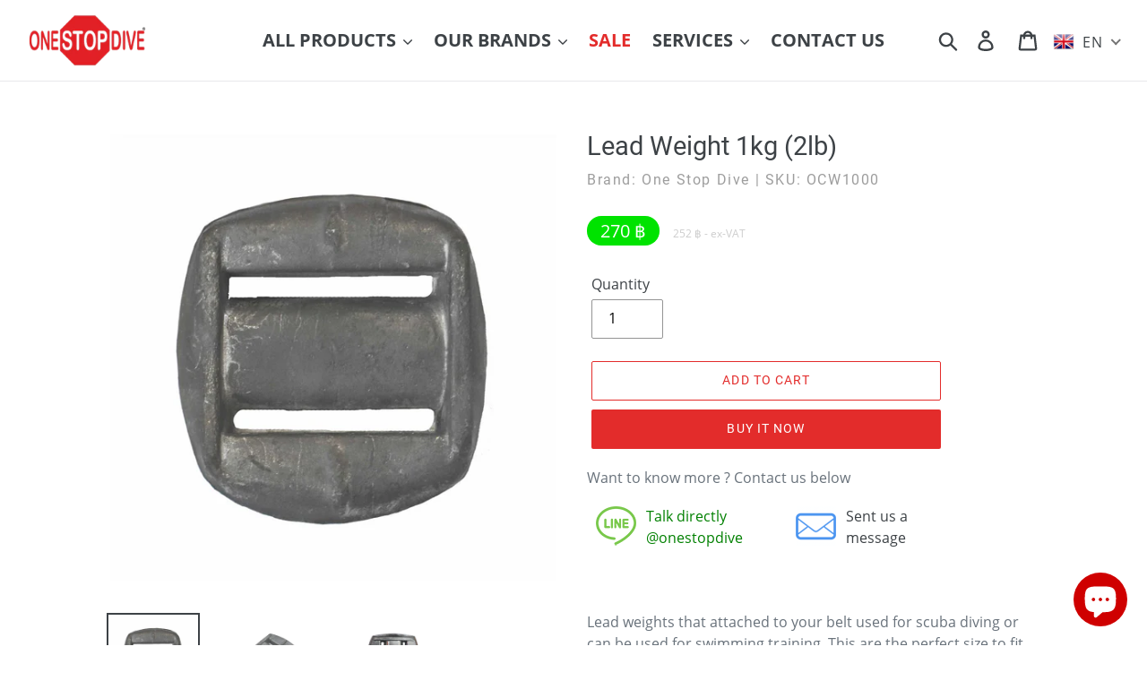

--- FILE ---
content_type: text/html; charset=utf-8
request_url: https://onestopdive.com/collections/accessories/products/lead-small-piece
body_size: 256047
content:
<!doctype html>
<html class="no-js" lang="en">
<head>
  <meta charset="utf-8">
  <meta http-equiv="X-UA-Compatible" content="IE=edge,chrome=1">
  <meta name="viewport" content="width=device-width,initial-scale=1">
  <meta name="theme-color" content="#e32c2b">
  <link rel="canonical" href="https://onestopdive.com/products/lead-small-piece">

  <meta name="msvalidate.01" content="3D72E97ACFB42D69BC40DFBCAB5580FE" />
  <meta name="google-site-verification" content="Z9sECeezz4W8nufYCzAaizskUY0gJreSl4D-yqskZq0" />
  <meta name="p:domain_verify" content="3705dc61f5adaeef52211984ad220caf" />
  <meta name="yandex-verification" content="6eb3c354e968e16d" />

  <meta name=geo.region content=TH-81 />
  <meta name=geo.placename content="Ao Nang" />
  <meta name=geo.position content=8.0416225;98.8398584 />
  <meta name=ICBM content="8.0416225, 98.8398584" />
  
  <link rel="dns-prefetch" href="//www.google.com">
  <link rel="dns-prefetch" href="//www.youtube.com">
  <link rel="dns-prefetch" href="//www.googletagmanager.com">
  <link rel="dns-prefetch" href="//www.instagram.com">
  <link rel="dns-prefetch" href="//www.tinyurl.com"><link rel="shortcut icon" href="//onestopdive.com/cdn/shop/files/osd-fav_32x32.png?v=1613709627" type="image/png"><title> One Stop Dive 1kg Lead Weights for Scuba Diving
&ndash; One Stop Dive Thailand </title><meta name="description" content="Lead weights that attached to your belt used for scuba diving or can be used for swimming training. This are the perfect size to fit snuggly in a BCD weight pouch. Hardened with Antimony. Years and Years of Service. Die Cast on Location @ OneStopDive. Accurate &amp;amp; True Weights. Rounded &amp;amp; Contoured for Comfort. Ap"><!-- /snippets/social-meta-tags.liquid -->




<meta property="og:site_name" content="One Stop Dive">
<meta property="og:url" content="https://onestopdive.com/products/lead-small-piece">
<meta property="og:title" content="Lead Weight 1kg (2lb)">
<meta property="og:type" content="product">
<meta property="og:description" content="Lead weights that attached to your belt used for scuba diving or can be used for swimming training. This are the perfect size to fit snuggly in a BCD weight pouch. Hardened with Antimony. Years and Years of Service. Die Cast on Location @ OneStopDive. Accurate &amp;amp; True Weights. Rounded &amp;amp; Contoured for Comfort. Ap">

  <meta property="og:price:amount" content="252">
  <meta property="og:price:currency" content="THB">

<meta property="og:image" content="http://onestopdive.com/cdn/shop/products/OW1000_1200x1200.jpg?v=1582602077"><meta property="og:image" content="http://onestopdive.com/cdn/shop/products/OCW1000-1_1200x1200.jpg?v=1675758556"><meta property="og:image" content="http://onestopdive.com/cdn/shop/products/OCW1000_1200x1200.jpg?v=1675758556">
<meta property="og:image:secure_url" content="https://onestopdive.com/cdn/shop/products/OW1000_1200x1200.jpg?v=1582602077"><meta property="og:image:secure_url" content="https://onestopdive.com/cdn/shop/products/OCW1000-1_1200x1200.jpg?v=1675758556"><meta property="og:image:secure_url" content="https://onestopdive.com/cdn/shop/products/OCW1000_1200x1200.jpg?v=1675758556">


<meta name="twitter:card" content="summary_large_image">
<meta name="twitter:title" content="Lead Weight 1kg (2lb)">
<meta name="twitter:description" content="Lead weights that attached to your belt used for scuba diving or can be used for swimming training. This are the perfect size to fit snuggly in a BCD weight pouch. Hardened with Antimony. Years and Years of Service. Die Cast on Location @ OneStopDive. Accurate &amp;amp; True Weights. Rounded &amp;amp; Contoured for Comfort. Ap">


  
  
<!-- ******************* Trackers ******************* -->

<script>
window.dataLayer = window.dataLayer || [];
</script>
  
  <!-- Google Tag Manager -->
<script>(function(w,d,s,l,i){w[l]=w[l]||[];w[l].push({'gtm.start':
new Date().getTime(),event:'gtm.js'});var f=d.getElementsByTagName(s)[0],
j=d.createElement(s),dl=l!='dataLayer'?'&l='+l:'';j.async=true;j.src=
'https://www.googletagmanager.com/gtm.js?id='+i+dl;f.parentNode.insertBefore(j,f);
})(window,document,'script','dataLayer','GTM-WPNRW6');</script>
<!-- End Google Tag Manager -->


  
  <!-- LINE Tag Base Code -->
<!-- Do Not Modify -->
<script>
(function(g,d,o){
  g._ltq=g._ltq||[];g._lt=g._lt||function(){g._ltq.push(arguments)};
  var h=location.protocol==='https:'?'https://d.line-scdn.net':'http://d.line-cdn.net';
  var s=d.createElement('script');s.async=1;
  s.src=o||h+'/n/line_tag/public/release/v1/lt.js';
  var t=d.getElementsByTagName('script')[0];t.parentNode.insertBefore(s,t);
    })(window, document);
_lt('init', {
  customerType: 'account',
  tagId: '058e5b19-e000-4cd4-9060-0a7629af3a41'
});
_lt('send', 'pv', ['058e5b19-e000-4cd4-9060-0a7629af3a41']);
</script>
<noscript>
  <img height="1" width="1" style="display:none"  loading="lazy" src="https://tr.line.me/tag.gif?c_t=lap&t_id=058e5b19-e000-4cd4-9060-0a7629af3a41&e=pv&noscript=1" />
</noscript>
<!-- End LINE Tag Base Code -->

<script>
_lt('send', 'cv', {
  type: 'Conversion'
},['058e5b19-e000-4cd4-9060-0a7629af3a41']);
</script>

<!-- ******************* END Trackers ******************* -->
  
  
  
  
  <link href="//onestopdive.com/cdn/shop/t/1/assets/theme.css?v=118952001270566828421748928724" rel="stylesheet" type="text/css" media="all" />

  <script>
    var theme = {
      breakpoints: {
        medium: 750,
        large: 990,
        widescreen: 1400
      },
      strings: {
        addToCart: "Add to cart",
        soldOut: "Available on order",
        unavailable: "Unavailable",
        regularPrice: "Regular price",
        salePrice: "Sale price",
        sale: "Sale",
        showMore: "Show More",
        showLess: "Show Less",
        addressError: "Error looking up that address",
        addressNoResults: "No results for that address",
        addressQueryLimit: "You have exceeded the Google API usage limit. Consider upgrading to a \u003ca href=\"https:\/\/developers.google.com\/maps\/premium\/usage-limits\"\u003ePremium Plan\u003c\/a\u003e.",
        authError: "There was a problem authenticating your Google Maps account.",
        newWindow: "Opens in a new window.",
        external: "Opens external website.",
        newWindowExternal: "Opens external website in a new window.",
        removeLabel: "Remove [product]",
        update: "Update",
        quantity: "Quantity",
        discountedTotal: "Discounted total",
        regularTotal: "Regular total",
        priceColumn: "See Price column for discount details.",
        quantityMinimumMessage: "Quantity must be 1 or more",
        cartError: "There was an error while updating your cart. Please try again.",
        removedItemMessage: "Removed \u003cspan class=\"cart__removed-product-details\"\u003e([quantity]) [link]\u003c\/span\u003e from your cart.",
        unitPrice: "Unit price",
        unitPriceSeparator: "per",
        oneCartCount: "1 item",
        otherCartCount: "[count] items",
        quantityLabel: "Quantity: [count]"
      },
      moneyFormat: "\u003cspan class=\"money\"\u003e{{amount_no_decimals}} ฿\u003c\/span\u003e",
      moneyFormatWithCurrency: "\u003cspan class=\"money\"\u003e{{amount_no_decimals}} ฿\u003c\/span\u003e"
    }

    document.documentElement.className = document.documentElement.className.replace('no-js', 'js');
  </script><script src="//onestopdive.com/cdn/shop/t/1/assets/lazysizes.js?v=94224023136283657951576213935" async="async"></script>
  <script src="//onestopdive.com/cdn/shop/t/1/assets/vendor.js?v=12001839194546984181576213937" defer="defer"></script>
  <script src="//onestopdive.com/cdn/shop/t/1/assets/theme.js?v=19265517694276161581702009333" defer="defer"></script>

  <script>window.performance && window.performance.mark && window.performance.mark('shopify.content_for_header.start');</script><meta name="google-site-verification" content="Z9sECeezz4W8nufYCzAaizskUY0gJreSl4D-yqskZq0">
<meta name="facebook-domain-verification" content="nvufo1qfcz1mfi9dzjqe4sabv09p5d">
<meta id="shopify-digital-wallet" name="shopify-digital-wallet" content="/28218491011/digital_wallets/dialog">
<link rel="alternate" hreflang="x-default" href="https://onestopdive.com/products/lead-small-piece">
<link rel="alternate" hreflang="en" href="https://onestopdive.com/products/lead-small-piece">
<link rel="alternate" hreflang="th" href="https://onestopdive.com/th/products/lead-small-piece">
<link rel="alternate" type="application/json+oembed" href="https://onestopdive.com/products/lead-small-piece.oembed">
<script async="async" src="/checkouts/internal/preloads.js?locale=en-TH"></script>
<script id="shopify-features" type="application/json">{"accessToken":"99fbda3f08b2e5039fe7eb3a6cace535","betas":["rich-media-storefront-analytics"],"domain":"onestopdive.com","predictiveSearch":true,"shopId":28218491011,"locale":"en"}</script>
<script>var Shopify = Shopify || {};
Shopify.shop = "onestopdive.myshopify.com";
Shopify.locale = "en";
Shopify.currency = {"active":"THB","rate":"1.0"};
Shopify.country = "TH";
Shopify.theme = {"name":"Debut","id":80068608131,"schema_name":"Debut","schema_version":"14.4.0","theme_store_id":796,"role":"main"};
Shopify.theme.handle = "null";
Shopify.theme.style = {"id":null,"handle":null};
Shopify.cdnHost = "onestopdive.com/cdn";
Shopify.routes = Shopify.routes || {};
Shopify.routes.root = "/";</script>
<script type="module">!function(o){(o.Shopify=o.Shopify||{}).modules=!0}(window);</script>
<script>!function(o){function n(){var o=[];function n(){o.push(Array.prototype.slice.apply(arguments))}return n.q=o,n}var t=o.Shopify=o.Shopify||{};t.loadFeatures=n(),t.autoloadFeatures=n()}(window);</script>
<script id="shop-js-analytics" type="application/json">{"pageType":"product"}</script>
<script defer="defer" async type="module" src="//onestopdive.com/cdn/shopifycloud/shop-js/modules/v2/client.init-shop-cart-sync_WVOgQShq.en.esm.js"></script>
<script defer="defer" async type="module" src="//onestopdive.com/cdn/shopifycloud/shop-js/modules/v2/chunk.common_C_13GLB1.esm.js"></script>
<script defer="defer" async type="module" src="//onestopdive.com/cdn/shopifycloud/shop-js/modules/v2/chunk.modal_CLfMGd0m.esm.js"></script>
<script type="module">
  await import("//onestopdive.com/cdn/shopifycloud/shop-js/modules/v2/client.init-shop-cart-sync_WVOgQShq.en.esm.js");
await import("//onestopdive.com/cdn/shopifycloud/shop-js/modules/v2/chunk.common_C_13GLB1.esm.js");
await import("//onestopdive.com/cdn/shopifycloud/shop-js/modules/v2/chunk.modal_CLfMGd0m.esm.js");

  window.Shopify.SignInWithShop?.initShopCartSync?.({"fedCMEnabled":true,"windoidEnabled":true});

</script>
<script>(function() {
  var isLoaded = false;
  function asyncLoad() {
    if (isLoaded) return;
    isLoaded = true;
    var urls = ["https:\/\/cdn.nfcube.com\/instafeed-1da61096f6a6295c25d55c05f9e6f023.js?shop=onestopdive.myshopify.com"];
    for (var i = 0; i < urls.length; i++) {
      var s = document.createElement('script');
      s.type = 'text/javascript';
      s.async = true;
      s.src = urls[i];
      var x = document.getElementsByTagName('script')[0];
      x.parentNode.insertBefore(s, x);
    }
  };
  if(window.attachEvent) {
    window.attachEvent('onload', asyncLoad);
  } else {
    window.addEventListener('load', asyncLoad, false);
  }
})();</script>
<script id="__st">var __st={"a":28218491011,"offset":25200,"reqid":"caae1827-46f4-4b76-abfc-b3ad0ead26c5-1769622382","pageurl":"onestopdive.com\/collections\/accessories\/products\/lead-small-piece","u":"562fab09a8c3","p":"product","rtyp":"product","rid":4558213054595};</script>
<script>window.ShopifyPaypalV4VisibilityTracking = true;</script>
<script id="captcha-bootstrap">!function(){'use strict';const t='contact',e='account',n='new_comment',o=[[t,t],['blogs',n],['comments',n],[t,'customer']],c=[[e,'customer_login'],[e,'guest_login'],[e,'recover_customer_password'],[e,'create_customer']],r=t=>t.map((([t,e])=>`form[action*='/${t}']:not([data-nocaptcha='true']) input[name='form_type'][value='${e}']`)).join(','),a=t=>()=>t?[...document.querySelectorAll(t)].map((t=>t.form)):[];function s(){const t=[...o],e=r(t);return a(e)}const i='password',u='form_key',d=['recaptcha-v3-token','g-recaptcha-response','h-captcha-response',i],f=()=>{try{return window.sessionStorage}catch{return}},m='__shopify_v',_=t=>t.elements[u];function p(t,e,n=!1){try{const o=window.sessionStorage,c=JSON.parse(o.getItem(e)),{data:r}=function(t){const{data:e,action:n}=t;return t[m]||n?{data:e,action:n}:{data:t,action:n}}(c);for(const[e,n]of Object.entries(r))t.elements[e]&&(t.elements[e].value=n);n&&o.removeItem(e)}catch(o){console.error('form repopulation failed',{error:o})}}const l='form_type',E='cptcha';function T(t){t.dataset[E]=!0}const w=window,h=w.document,L='Shopify',v='ce_forms',y='captcha';let A=!1;((t,e)=>{const n=(g='f06e6c50-85a8-45c8-87d0-21a2b65856fe',I='https://cdn.shopify.com/shopifycloud/storefront-forms-hcaptcha/ce_storefront_forms_captcha_hcaptcha.v1.5.2.iife.js',D={infoText:'Protected by hCaptcha',privacyText:'Privacy',termsText:'Terms'},(t,e,n)=>{const o=w[L][v],c=o.bindForm;if(c)return c(t,g,e,D).then(n);var r;o.q.push([[t,g,e,D],n]),r=I,A||(h.body.append(Object.assign(h.createElement('script'),{id:'captcha-provider',async:!0,src:r})),A=!0)});var g,I,D;w[L]=w[L]||{},w[L][v]=w[L][v]||{},w[L][v].q=[],w[L][y]=w[L][y]||{},w[L][y].protect=function(t,e){n(t,void 0,e),T(t)},Object.freeze(w[L][y]),function(t,e,n,w,h,L){const[v,y,A,g]=function(t,e,n){const i=e?o:[],u=t?c:[],d=[...i,...u],f=r(d),m=r(i),_=r(d.filter((([t,e])=>n.includes(e))));return[a(f),a(m),a(_),s()]}(w,h,L),I=t=>{const e=t.target;return e instanceof HTMLFormElement?e:e&&e.form},D=t=>v().includes(t);t.addEventListener('submit',(t=>{const e=I(t);if(!e)return;const n=D(e)&&!e.dataset.hcaptchaBound&&!e.dataset.recaptchaBound,o=_(e),c=g().includes(e)&&(!o||!o.value);(n||c)&&t.preventDefault(),c&&!n&&(function(t){try{if(!f())return;!function(t){const e=f();if(!e)return;const n=_(t);if(!n)return;const o=n.value;o&&e.removeItem(o)}(t);const e=Array.from(Array(32),(()=>Math.random().toString(36)[2])).join('');!function(t,e){_(t)||t.append(Object.assign(document.createElement('input'),{type:'hidden',name:u})),t.elements[u].value=e}(t,e),function(t,e){const n=f();if(!n)return;const o=[...t.querySelectorAll(`input[type='${i}']`)].map((({name:t})=>t)),c=[...d,...o],r={};for(const[a,s]of new FormData(t).entries())c.includes(a)||(r[a]=s);n.setItem(e,JSON.stringify({[m]:1,action:t.action,data:r}))}(t,e)}catch(e){console.error('failed to persist form',e)}}(e),e.submit())}));const S=(t,e)=>{t&&!t.dataset[E]&&(n(t,e.some((e=>e===t))),T(t))};for(const o of['focusin','change'])t.addEventListener(o,(t=>{const e=I(t);D(e)&&S(e,y())}));const B=e.get('form_key'),M=e.get(l),P=B&&M;t.addEventListener('DOMContentLoaded',(()=>{const t=y();if(P)for(const e of t)e.elements[l].value===M&&p(e,B);[...new Set([...A(),...v().filter((t=>'true'===t.dataset.shopifyCaptcha))])].forEach((e=>S(e,t)))}))}(h,new URLSearchParams(w.location.search),n,t,e,['guest_login'])})(!0,!0)}();</script>
<script integrity="sha256-4kQ18oKyAcykRKYeNunJcIwy7WH5gtpwJnB7kiuLZ1E=" data-source-attribution="shopify.loadfeatures" defer="defer" src="//onestopdive.com/cdn/shopifycloud/storefront/assets/storefront/load_feature-a0a9edcb.js" crossorigin="anonymous"></script>
<script data-source-attribution="shopify.dynamic_checkout.dynamic.init">var Shopify=Shopify||{};Shopify.PaymentButton=Shopify.PaymentButton||{isStorefrontPortableWallets:!0,init:function(){window.Shopify.PaymentButton.init=function(){};var t=document.createElement("script");t.src="https://onestopdive.com/cdn/shopifycloud/portable-wallets/latest/portable-wallets.en.js",t.type="module",document.head.appendChild(t)}};
</script>
<script data-source-attribution="shopify.dynamic_checkout.buyer_consent">
  function portableWalletsHideBuyerConsent(e){var t=document.getElementById("shopify-buyer-consent"),n=document.getElementById("shopify-subscription-policy-button");t&&n&&(t.classList.add("hidden"),t.setAttribute("aria-hidden","true"),n.removeEventListener("click",e))}function portableWalletsShowBuyerConsent(e){var t=document.getElementById("shopify-buyer-consent"),n=document.getElementById("shopify-subscription-policy-button");t&&n&&(t.classList.remove("hidden"),t.removeAttribute("aria-hidden"),n.addEventListener("click",e))}window.Shopify?.PaymentButton&&(window.Shopify.PaymentButton.hideBuyerConsent=portableWalletsHideBuyerConsent,window.Shopify.PaymentButton.showBuyerConsent=portableWalletsShowBuyerConsent);
</script>
<script>
  function portableWalletsCleanup(e){e&&e.src&&console.error("Failed to load portable wallets script "+e.src);var t=document.querySelectorAll("shopify-accelerated-checkout .shopify-payment-button__skeleton, shopify-accelerated-checkout-cart .wallet-cart-button__skeleton"),e=document.getElementById("shopify-buyer-consent");for(let e=0;e<t.length;e++)t[e].remove();e&&e.remove()}function portableWalletsNotLoadedAsModule(e){e instanceof ErrorEvent&&"string"==typeof e.message&&e.message.includes("import.meta")&&"string"==typeof e.filename&&e.filename.includes("portable-wallets")&&(window.removeEventListener("error",portableWalletsNotLoadedAsModule),window.Shopify.PaymentButton.failedToLoad=e,"loading"===document.readyState?document.addEventListener("DOMContentLoaded",window.Shopify.PaymentButton.init):window.Shopify.PaymentButton.init())}window.addEventListener("error",portableWalletsNotLoadedAsModule);
</script>

<script type="module" src="https://onestopdive.com/cdn/shopifycloud/portable-wallets/latest/portable-wallets.en.js" onError="portableWalletsCleanup(this)" crossorigin="anonymous"></script>
<script nomodule>
  document.addEventListener("DOMContentLoaded", portableWalletsCleanup);
</script>

<script id='scb4127' type='text/javascript' async='' src='https://onestopdive.com/cdn/shopifycloud/privacy-banner/storefront-banner.js'></script><link id="shopify-accelerated-checkout-styles" rel="stylesheet" media="screen" href="https://onestopdive.com/cdn/shopifycloud/portable-wallets/latest/accelerated-checkout-backwards-compat.css" crossorigin="anonymous">
<style id="shopify-accelerated-checkout-cart">
        #shopify-buyer-consent {
  margin-top: 1em;
  display: inline-block;
  width: 100%;
}

#shopify-buyer-consent.hidden {
  display: none;
}

#shopify-subscription-policy-button {
  background: none;
  border: none;
  padding: 0;
  text-decoration: underline;
  font-size: inherit;
  cursor: pointer;
}

#shopify-subscription-policy-button::before {
  box-shadow: none;
}

      </style>

<script>window.performance && window.performance.mark && window.performance.mark('shopify.content_for_header.end');</script>

  
 
  
  
  <script src="https://code.jquery.com/jquery-3.4.1.min.js" integrity="sha256-CSXorXvZcTkaix6Yvo6HppcZGetbYMGWSFlBw8HfCJo=" crossorigin="anonymous"> </script>
  <script type="text/javascript">
      jQuery(document).ready(function(){
        jQuery( ".thumbnails-wrapper" ).slideUp( 300 ).delay( 3000 ).fadeIn( 400 );
      }); 
  </script>
  
  
  
  

<script>

  // https://tc39.github.io/ecma262/#sec-array.prototype.find
  if (!Array.prototype.find) {
    Object.defineProperty(Array.prototype, 'find', {
      value: function(predicate) {
        // 1. Let O be ? ToObject(this value).
        if (this == null) {
          throw TypeError('"this" is null or not defined');
        }

        var o = Object(this);

        // 2. Let len be ? ToLength(? Get(O, "length")).
        var len = o.length >>> 0;

        // 3. If IsCallable(predicate) is false, throw a TypeError exception.
        if (typeof predicate !== 'function') {
          throw TypeError('predicate must be a function');
        }

        // 4. If thisArg was supplied, let T be thisArg; else let T be undefined.
        var thisArg = arguments[1];

        // 5. Let k be 0.
        var k = 0;

        // 6. Repeat, while k < len
        while (k < len) {
          // a. Let Pk be ! ToString(k).
          // b. Let kValue be ? Get(O, Pk).
          // c. Let testResult be ToBoolean(? Call(predicate, T, < kValue, k, O >)).
          // d. If testResult is true, return kValue.
          var kValue = o[k];
          if (predicate.call(thisArg, kValue, k, o)) {
            return kValue;
          }
          // e. Increase k by 1.
          k++;
        }

        // 7. Return undefined.
        return undefined;
      },
      configurable: true,
      writable: true
    });
  }

  (function () {

    var useInternationalDomains = false;

    function buildLanguageList() {
      var languageListJson = '[{\
"name": "English",\
"endonym_name": "English",\
"iso_code": "en",\
"primary": true,\
"flag": "//onestopdive.com/cdn/shop/t/1/assets/en.png?v=1795",\
"domain": null\
},{\
"name": "Thai",\
"endonym_name": "ภาษาไทย",\
"iso_code": "th",\
"primary": false,\
"flag": "//onestopdive.com/cdn/shop/t/1/assets/th.png?v=1795",\
"domain": null\
}]';
      return JSON.parse(languageListJson);
    }

    function getSavedLocale(langList) {
      var savedLocale = localStorage.getItem('translation-lab-lang');
      var sl = savedLocale ? langList.find(x => x.iso_code.toLowerCase() === savedLocale.toLowerCase()) : null;
      return sl ? sl.iso_code : null;
    }

    function getBrowserLocale(langList) {
      var browserLocale = navigator.language;
      if (browserLocale) {
        var localeParts = browserLocale.split('-');
        var bl = localeParts[0] ? langList.find(x => x.iso_code.toLowerCase().startsWith(localeParts[0])) : null;
        return bl ? bl.iso_code : null;
      } else {
        return null;
      }
    }

    function redirectUrlBuilderFunction(primaryLocale) {
      var shopDomain = 'https://onestopdive.com';
      if (window.Shopify && window.Shopify.designMode) {
        shopDomain = 'https://onestopdive.myshopify.com';
      }
      var currentLocale = 'en'.toLowerCase();
      var currentLocaleRegEx = new RegExp('^\/' + currentLocale, "ig");
      var primaryLocaleLower = primaryLocale.toLowerCase();
      var pathname = window.location.pathname;
      var queryString = window.location.search || '';
      return function build(redirectLocale) {
        if (!redirectLocale) {
          return null;
        }
        var redirectLocaleLower = redirectLocale.toLowerCase();
        if (currentLocale !== redirectLocaleLower) {
          if (useInternationalDomains) {
            //var languageList = buildLanguageList();
            //var internationalDomain = languageList.find(function (x) { return x.iso_code.toLowerCase() === redirectLocaleLower; });
            //if (internationalDomain) {
            //  return 'https://' + internationalDomain.domain + pathname + queryString;
            //}
          }
          else {
            if (redirectLocaleLower === primaryLocaleLower) {
              return shopDomain + pathname.replace(currentLocaleRegEx, '') + queryString;
            } else if (primaryLocaleLower === currentLocale) {
              return shopDomain + '/' + redirectLocaleLower + pathname + queryString;
            } else {
              return shopDomain + '/' + pathname.replace(currentLocaleRegEx, redirectLocaleLower) + queryString;
            }
          }
        }
        return null;
      }
    }

    function getRedirectLocale(languageList) {
      var savedLocale = getSavedLocale(languageList);
      var browserLocale = getBrowserLocale(languageList);
      var preferredLocale = null;

      var redirectLocale = null;

      if (savedLocale) {
        redirectLocale = savedLocale;
      } else if (preferredLocale) {
        redirectLocale = preferredLocale;
      } else if (browserLocale) {
        redirectLocale = browserLocale;
      }
      return redirectLocale;
    }

    function configure() {
      var languageList = buildLanguageList();
      var primaryLanguage = languageList.find(function (x) { return x.primary; });
      if (!primaryLanguage && !primaryLanguage.iso_code) {
        // error: there should be atleast one language set as primary
        return;
      }

      var redirectUrlBuilder = redirectUrlBuilderFunction(primaryLanguage.iso_code);

      var redirectLocale = getRedirectLocale(languageList);

      var redirectUrl = redirectUrlBuilder(redirectLocale);
      redirectUrl && window.location.assign(redirectUrl);
    }

    if (window.Shopify && window.Shopify.designMode) {
      return;
    }

    var botPatterns = "(bot|Googlebot\/|Googlebot-Mobile|Googlebot-Image|Googlebot-News|Googlebot-Video|AdsBot-Google([^-]|$)|AdsBot-Google-Mobile|Feedfetcher-Google|Mediapartners-Google|APIs-Google|Page|Speed|Insights|Lighthouse|bingbot|Slurp|exabot|ia_archiver|YandexBot|YandexImages|YandexAccessibilityBot|YandexMobileBot|YandexMetrika|YandexTurbo|YandexImageResizer|YandexVideo|YandexAdNet|YandexBlogs|YandexCalendar|YandexDirect|YandexFavicons|YaDirectFetcher|YandexForDomain|YandexMarket|YandexMedia|YandexMobileScreenShotBot|YandexNews|YandexOntoDB|YandexPagechecker|YandexPartner|YandexRCA|YandexSearchShop|YandexSitelinks|YandexSpravBot|YandexTracker|YandexVertis|YandexVerticals|YandexWebmaster|YandexScreenshotBot|Baiduspider|facebookexternalhit|Sogou|DuckDuckBot|BUbiNG|crawler4j|S[eE][mM]rushBot|Google-Adwords-Instant|BingPreview\/|Bark[rR]owler|DuckDuckGo-Favicons-Bot|AppEngine-Google|Google Web Preview|acapbot|Baidu-YunGuanCe|Feedly|Feedspot|google-xrawler|Google-Structured-Data-Testing-Tool|Google-PhysicalWeb|Google Favicon|Google-Site-Verification|Gwene|SentiBot|FreshRSS)";
    var re = new RegExp(botPatterns, 'i');
    if (!re.test(navigator.userAgent)) {
      configure();
    }

  })();
</script>
<!-- BEGIN app block: shopify://apps/t-lab-ai-language-translate/blocks/custom_translations/b5b83690-efd4-434d-8c6a-a5cef4019faf --><!-- BEGIN app snippet: custom_translation_scripts --><script>
(()=>{var o=/\([0-9]+?\)$/,M=/\r?\n|\r|\t|\xa0|\u200B|\u200E|&nbsp;| /g,v=/<\/?[a-z][\s\S]*>/i,t=/^(https?:\/\/|\/\/)[^\s/$.?#].[^\s]*$/i,k=/\{\{\s*([a-zA-Z_]\w*)\s*\}\}/g,p=/\{\{\s*([a-zA-Z_]\w*)\s*\}\}/,r=/^(https:)?\/\/cdn\.shopify\.com\/(.+)\.(png|jpe?g|gif|webp|svgz?|bmp|tiff?|ico|avif)/i,e=/^(https:)?\/\/cdn\.shopify\.com/i,a=/\b(?:https?|ftp)?:?\/\/?[^\s\/]+\/[^\s]+\.(?:png|jpe?g|gif|webp|svgz?|bmp|tiff?|ico|avif)\b/i,I=/url\(['"]?(.*?)['"]?\)/,m="__label:",i=document.createElement("textarea"),u={t:["src","data-src","data-source","data-href","data-zoom","data-master","data-bg","base-src"],i:["srcset","data-srcset"],o:["href","data-href"],u:["href","data-href","data-src","data-zoom"]},g=new Set(["img","picture","button","p","a","input"]),h=16.67,s=function(n){return n.nodeType===Node.ELEMENT_NODE},c=function(n){return n.nodeType===Node.TEXT_NODE};function w(n){return r.test(n.trim())||a.test(n.trim())}function b(n){return(n=>(n=n.trim(),t.test(n)))(n)||e.test(n.trim())}var l=function(n){return!n||0===n.trim().length};function j(n){return i.innerHTML=n,i.value}function T(n){return A(j(n))}function A(n){return n.trim().replace(o,"").replace(M,"").trim()}var _=1e3;function D(n){n=n.trim().replace(M,"").replace(/&amp;/g,"&").replace(/&gt;/g,">").replace(/&lt;/g,"<").trim();return n.length>_?N(n):n}function E(n){return n.trim().toLowerCase().replace(/^https:/i,"")}function N(n){for(var t=5381,r=0;r<n.length;r++)t=(t<<5)+t^n.charCodeAt(r);return(t>>>0).toString(36)}function f(n){for(var t=document.createElement("template"),r=(t.innerHTML=n,["SCRIPT","IFRAME","OBJECT","EMBED","LINK","META"]),e=/^(on\w+|srcdoc|style)$/i,a=document.createTreeWalker(t.content,NodeFilter.SHOW_ELEMENT),i=a.nextNode();i;i=a.nextNode()){var o=i;if(r.includes(o.nodeName))o.remove();else for(var u=o.attributes.length-1;0<=u;--u)e.test(o.attributes[u].name)&&o.removeAttribute(o.attributes[u].name)}return t.innerHTML}function d(n,t,r){void 0===r&&(r=20);for(var e=n,a=0;e&&e.parentElement&&a<r;){for(var i=e.parentElement,o=0,u=t;o<u.length;o++)for(var s=u[o],c=0,l=s.l;c<l.length;c++){var f=l[c];switch(f.type){case"class":for(var d=0,v=i.classList;d<v.length;d++){var p=v[d];if(f.value.test(p))return s.label}break;case"id":if(i.id&&f.value.test(i.id))return s.label;break;case"attribute":if(i.hasAttribute(f.name)){if(!f.value)return s.label;var m=i.getAttribute(f.name);if(m&&f.value.test(m))return s.label}}}e=i,a++}return"unknown"}function y(n,t){var r,e,a;"function"==typeof window.fetch&&"AbortController"in window?(r=new AbortController,e=setTimeout(function(){return r.abort()},3e3),fetch(n,{credentials:"same-origin",signal:r.signal}).then(function(n){return clearTimeout(e),n.ok?n.json():Promise.reject(n)}).then(t).catch(console.error)):((a=new XMLHttpRequest).onreadystatechange=function(){4===a.readyState&&200===a.status&&t(JSON.parse(a.responseText))},a.open("GET",n,!0),a.timeout=3e3,a.send())}function O(){var l=/([^\s]+)\.(png|jpe?g|gif|webp|svgz?|bmp|tiff?|ico|avif)$/i,f=/_(\{width\}x*|\{width\}x\{height\}|\d{3,4}x\d{3,4}|\d{3,4}x|x\d{3,4}|pinco|icon|thumb|small|compact|medium|large|grande|original|master)(_crop_\w+)*(@[2-3]x)*(.progressive)*$/i,d=/^(https?|ftp|file):\/\//i;function r(n){var t,r="".concat(n.path).concat(n.v).concat(null!=(r=n.size)?r:"",".").concat(n.p);return n.m&&(r="".concat(n.path).concat(n.m,"/").concat(n.v).concat(null!=(t=n.size)?t:"",".").concat(n.p)),n.host&&(r="".concat(null!=(t=n.protocol)?t:"","//").concat(n.host).concat(r)),n.g&&(r+=n.g),r}return{h:function(n){var t=!0,r=(d.test(n)||n.startsWith("//")||(t=!1,n="https://example.com"+n),t);n.startsWith("//")&&(r=!1,n="https:"+n);try{new URL(n)}catch(n){return null}var e,a,i,o,u,s,n=new URL(n),c=n.pathname.split("/").filter(function(n){return n});return c.length<1||(a=c.pop(),e=null!=(e=c.pop())?e:null,null===(a=a.match(l)))?null:(s=a[1],a=a[2],i=s.match(f),o=s,(u=null)!==i&&(o=s.substring(0,i.index),u=i[0]),s=0<c.length?"/"+c.join("/")+"/":"/",{protocol:r?n.protocol:null,host:t?n.host:null,path:s,g:n.search,m:e,v:o,size:u,p:a,version:n.searchParams.get("v"),width:n.searchParams.get("width")})},T:r,S:function(n){return(n.m?"/".concat(n.m,"/"):"/").concat(n.v,".").concat(n.p)},M:function(n){return(n.m?"/".concat(n.m,"/"):"/").concat(n.v,".").concat(n.p,"?v=").concat(n.version||"0")},k:function(n,t){return r({protocol:t.protocol,host:t.host,path:t.path,g:t.g,m:t.m,v:t.v,size:n.size,p:t.p,version:t.version,width:t.width})}}}var x,S,C={},H={};function q(p,n){var m=new Map,g=new Map,i=new Map,r=new Map,e=new Map,a=new Map,o=new Map,u=function(n){return n.toLowerCase().replace(/[\s\W_]+/g,"")},s=new Set(n.A.map(u)),c=0,l=!1,f=!1,d=O();function v(n,t,r){s.has(u(n))||n&&t&&(r.set(n,t),l=!0)}function t(n,t){if(n&&n.trim()&&0!==m.size){var r=A(n),e=H[r];if(e&&(p.log("dictionary",'Overlapping text: "'.concat(n,'" related to html: "').concat(e,'"')),t)&&(n=>{if(n)for(var t=h(n.outerHTML),r=t._,e=(t.I||(r=0),n.parentElement),a=0;e&&a<5;){var i=h(e.outerHTML),o=i.I,i=i._;if(o){if(p.log("dictionary","Ancestor depth ".concat(a,": overlap score=").concat(i.toFixed(3),", base=").concat(r.toFixed(3))),r<i)return 1;if(i<r&&0<r)return}e=e.parentElement,a++}})(t))p.log("dictionary",'Skipping text translation for "'.concat(n,'" because an ancestor HTML translation exists'));else{e=m.get(r);if(e)return e;var a=n;if(a&&a.trim()&&0!==g.size){for(var i,o,u,s=g.entries(),c=s.next();!c.done;){var l=c.value[0],f=c.value[1],d=a.trim().match(l);if(d&&1<d.length){i=l,o=f,u=d;break}c=s.next()}if(i&&o&&u){var v=u.slice(1),t=o.match(k);if(t&&t.length===v.length)return t.reduce(function(n,t,r){return n.replace(t,v[r])},o)}}}}return null}function h(n){var r,e,a;return!n||!n.trim()||0===i.size?{I:null,_:0}:(r=D(n),a=0,(e=null)!=(n=i.get(r))?{I:n,_:1}:(i.forEach(function(n,t){-1!==t.indexOf(r)&&(t=r.length/t.length,a<t)&&(a=t,e=n)}),{I:e,_:a}))}function w(n){return n&&n.trim()&&0!==i.size&&(n=D(n),null!=(n=i.get(n)))?n:null}function b(n){if(n&&n.trim()&&0!==r.size){var t=E(n),t=r.get(t);if(t)return t;t=d.h(n);if(t){n=d.M(t).toLowerCase(),n=r.get(n);if(n)return n;n=d.S(t).toLowerCase(),t=r.get(n);if(t)return t}}return null}function T(n){return!n||!n.trim()||0===e.size||void 0===(n=e.get(A(n)))?null:n}function y(n){return!n||!n.trim()||0===a.size||void 0===(n=a.get(E(n)))?null:n}function x(n){var t;return!n||!n.trim()||0===o.size?null:null!=(t=o.get(A(n)))?t:(t=D(n),void 0!==(n=o.get(t))?n:null)}function S(){var n={j:m,D:g,N:i,O:r,C:e,H:a,q:o,L:l,R:c,F:C};return JSON.stringify(n,function(n,t){return t instanceof Map?Object.fromEntries(t.entries()):t})}return{J:function(n,t){v(n,t,m)},U:function(n,t){n&&t&&(n=new RegExp("^".concat(n,"$"),"s"),g.set(n,t),l=!0)},$:function(n,t){var r;n!==t&&(v((r=j(r=n).trim().replace(M,"").trim()).length>_?N(r):r,t,i),c=Math.max(c,n.length))},P:function(n,t){v(n,t,r),(n=d.h(n))&&(v(d.M(n).toLowerCase(),t,r),v(d.S(n).toLowerCase(),t,r))},G:function(n,t){v(n.replace("[img-alt]","").replace(M,"").trim(),t,e)},B:function(n,t){v(n,t,a)},W:function(n,t){f=!0,v(n,t,o)},V:function(){return p.log("dictionary","Translation dictionaries: ",S),i.forEach(function(n,r){m.forEach(function(n,t){r!==t&&-1!==r.indexOf(t)&&(C[t]=A(n),H[t]=r)})}),p.log("dictionary","appliedTextTranslations: ",JSON.stringify(C)),p.log("dictionary","overlappingTexts: ",JSON.stringify(H)),{L:l,Z:f,K:t,X:w,Y:b,nn:T,tn:y,rn:x}}}}function z(n,t,r){function f(n,t){t=n.split(t);return 2===t.length?t[1].trim()?t:[t[0]]:[n]}var d=q(r,t);return n.forEach(function(n){if(n){var c,l=n.name,n=n.value;if(l&&n){if("string"==typeof n)try{c=JSON.parse(n)}catch(n){return void r.log("dictionary","Invalid metafield JSON for "+l,function(){return String(n)})}else c=n;c&&Object.keys(c).forEach(function(e){if(e){var n,t,r,a=c[e];if(a)if(e!==a)if(l.includes("judge"))r=T(e),d.W(r,a);else if(e.startsWith("[img-alt]"))d.G(e,a);else if(e.startsWith("[img-src]"))n=E(e.replace("[img-src]","")),d.P(n,a);else if(v.test(e))d.$(e,a);else if(w(e))n=E(e),d.P(n,a);else if(b(e))r=E(e),d.B(r,a);else if("/"===(n=(n=e).trim())[0]&&"/"!==n[1]&&(r=E(e),d.B(r,a),r=T(e),d.J(r,a)),p.test(e))(s=(r=e).match(k))&&0<s.length&&(t=r.replace(/[-\/\\^$*+?.()|[\]]/g,"\\$&"),s.forEach(function(n){t=t.replace(n,"(.*)")}),d.U(t,a));else if(e.startsWith(m))r=a.replace(m,""),s=e.replace(m,""),d.J(T(s),r);else{if("product_tags"===l)for(var i=0,o=["_",":"];i<o.length;i++){var u=(n=>{if(e.includes(n)){var t=f(e,n),r=f(a,n);if(t.length===r.length)return t.forEach(function(n,t){n!==r[t]&&(d.J(T(n),r[t]),d.J(T("".concat(n,":")),"".concat(r[t],":")))}),{value:void 0}}})(o[i]);if("object"==typeof u)return u.value}var s=T(e);s!==a&&d.J(s,a)}}})}}}),d.V()}function L(y,x){var e=[{label:"judge-me",l:[{type:"class",value:/jdgm/i},{type:"id",value:/judge-me/i},{type:"attribute",name:"data-widget-name",value:/review_widget/i}]}],a=O();function S(r,n,e){n.forEach(function(n){var t=r.getAttribute(n);t&&(t=n.includes("href")?e.tn(t):e.K(t))&&r.setAttribute(n,t)})}function M(n,t,r){var e,a=n.getAttribute(t);a&&((e=i(a=E(a.split("&")[0]),r))?n.setAttribute(t,e):(e=r.tn(a))&&n.setAttribute(t,e))}function k(n,t,r){var e=n.getAttribute(t);e&&(e=((n,t)=>{var r=(n=n.split(",").filter(function(n){return null!=n&&""!==n.trim()}).map(function(n){var n=n.trim().split(/\s+/),t=n[0].split("?"),r=t[0],t=t[1],t=t?t.split("&"):[],e=((n,t)=>{for(var r=0;r<n.length;r++)if(t(n[r]))return n[r];return null})(t,function(n){return n.startsWith("v=")}),t=t.filter(function(n){return!n.startsWith("v=")}),n=n[1];return{url:r,version:e,en:t.join("&"),size:n}}))[0].url;if(r=i(r=n[0].version?"".concat(r,"?").concat(n[0].version):r,t)){var e=a.h(r);if(e)return n.map(function(n){var t=n.url,r=a.h(t);return r&&(t=a.k(r,e)),n.en&&(r=t.includes("?")?"&":"?",t="".concat(t).concat(r).concat(n.en)),t=n.size?"".concat(t," ").concat(n.size):t}).join(",")}})(e,r))&&n.setAttribute(t,e)}function i(n,t){var r=a.h(n);return null===r?null:(n=t.Y(n))?null===(n=a.h(n))?null:a.k(r,n):(n=a.S(r),null===(t=t.Y(n))||null===(n=a.h(t))?null:a.k(r,n))}function A(n,t,r){var e,a,i,o;r.an&&(e=n,a=r.on,u.o.forEach(function(n){var t=e.getAttribute(n);if(!t)return!1;!t.startsWith("/")||t.startsWith("//")||t.startsWith(a)||(t="".concat(a).concat(t),e.setAttribute(n,t))})),i=n,r=u.u.slice(),o=t,r.forEach(function(n){var t,r=i.getAttribute(n);r&&(w(r)?(t=o.Y(r))&&i.setAttribute(n,t):(t=o.tn(r))&&i.setAttribute(n,t))})}function _(t,r){var n,e,a,i,o;u.t.forEach(function(n){return M(t,n,r)}),u.i.forEach(function(n){return k(t,n,r)}),e="alt",a=r,(o=(n=t).getAttribute(e))&&((i=a.nn(o))?n.setAttribute(e,i):(i=a.K(o))&&n.setAttribute(e,i))}return{un:function(n){return!(!n||!s(n)||x.sn.includes((n=n).tagName.toLowerCase())||n.classList.contains("tl-switcher-container")||(n=n.parentNode)&&["SCRIPT","STYLE"].includes(n.nodeName.toUpperCase()))},cn:function(n){if(c(n)&&null!=(t=n.textContent)&&t.trim()){if(y.Z)if("judge-me"===d(n,e,5)){var t=y.rn(n.textContent);if(t)return void(n.textContent=j(t))}var r,t=y.K(n.textContent,n.parentElement||void 0);t&&(r=n.textContent.trim().replace(o,"").trim(),n.textContent=j(n.textContent.replace(r,t)))}},ln:function(n){if(!!l(n.textContent)||!n.innerHTML)return!1;if(y.Z&&"judge-me"===d(n,e,5)){var t=y.rn(n.innerHTML);if(t)return n.innerHTML=f(t),!0}t=y.X(n.innerHTML);return!!t&&(n.innerHTML=f(t),!0)},fn:function(n){var t,r,e,a,i,o,u,s,c,l;switch(S(n,["data-label","title"],y),n.tagName.toLowerCase()){case"span":S(n,["data-tooltip"],y);break;case"a":A(n,y,x);break;case"input":c=u=y,(l=(s=o=n).getAttribute("type"))&&("submit"===l||"button"===l)&&(l=s.getAttribute("value"),c=c.K(l))&&s.setAttribute("value",c),S(o,["placeholder"],u);break;case"textarea":S(n,["placeholder"],y);break;case"img":_(n,y);break;case"picture":for(var f=y,d=n.childNodes,v=0;v<d.length;v++){var p=d[v];if(p.tagName)switch(p.tagName.toLowerCase()){case"source":k(p,"data-srcset",f),k(p,"srcset",f);break;case"img":_(p,f)}}break;case"div":s=l=y,(u=o=c=n)&&(o=o.style.backgroundImage||o.getAttribute("data-bg")||"")&&"none"!==o&&(o=o.match(I))&&o[1]&&(o=o[1],s=s.Y(o))&&(u.style.backgroundImage='url("'.concat(s,'")')),a=c,i=l,["src","data-src","data-bg"].forEach(function(n){return M(a,n,i)}),["data-bgset"].forEach(function(n){return k(a,n,i)}),["data-href"].forEach(function(n){return S(a,[n],i)});break;case"button":r=y,(e=(t=n).getAttribute("value"))&&(r=r.K(e))&&t.setAttribute("value",r);break;case"iframe":e=y,(r=(t=n).getAttribute("src"))&&(e=e.tn(r))&&t.setAttribute("src",e);break;case"video":for(var m=n,g=y,h=["src"],w=0;w<h.length;w++){var b=h[w],T=m.getAttribute(b);T&&(T=g.tn(T))&&m.setAttribute(b,T)}}},getImageTranslation:function(n){return i(n,y)}}}function R(s,c,l){r=c.dn,e=new WeakMap;var r,e,a={add:function(n){var t=Date.now()+r;e.set(n,t)},has:function(n){var t=null!=(t=e.get(n))?t:0;return!(Date.now()>=t&&(e.delete(n),1))}},i=[],o=[],f=[],d=[],u=2*h,v=3*h;function p(n){var t,r,e;n&&(n.nodeType===Node.TEXT_NODE&&s.un(n.parentElement)?s.cn(n):s.un(n)&&(n=n,s.fn(n),t=g.has(n.tagName.toLowerCase())||(t=(t=n).getBoundingClientRect(),r=window.innerHeight||document.documentElement.clientHeight,e=window.innerWidth||document.documentElement.clientWidth,r=t.top<=r&&0<=t.top+t.height,e=t.left<=e&&0<=t.left+t.width,r&&e),a.has(n)||(t?i:o).push(n)))}function m(n){if(l.log("messageHandler","Processing element:",n),s.un(n)){var t=s.ln(n);if(a.add(n),!t){var r=n.childNodes;l.log("messageHandler","Child nodes:",r);for(var e=0;e<r.length;e++)p(r[e])}}}requestAnimationFrame(function n(){for(var t=performance.now();0<i.length;){var r=i.shift();if(r&&!a.has(r)&&m(r),performance.now()-t>=v)break}requestAnimationFrame(n)}),requestAnimationFrame(function n(){for(var t=performance.now();0<o.length;){var r=o.shift();if(r&&!a.has(r)&&m(r),performance.now()-t>=u)break}requestAnimationFrame(n)}),c.vn&&requestAnimationFrame(function n(){for(var t=performance.now();0<f.length;){var r=f.shift();if(r&&s.fn(r),performance.now()-t>=u)break}requestAnimationFrame(n)}),c.pn&&requestAnimationFrame(function n(){for(var t=performance.now();0<d.length;){var r=d.shift();if(r&&s.cn(r),performance.now()-t>=u)break}requestAnimationFrame(n)});var n={subtree:!0,childList:!0,attributes:c.vn,characterData:c.pn};new MutationObserver(function(n){l.log("observer","Observer:",n);for(var t=0;t<n.length;t++){var r=n[t];switch(r.type){case"childList":for(var e=r.addedNodes,a=0;a<e.length;a++)p(e[a]);var i=r.target.childNodes;if(i.length<=10)for(var o=0;o<i.length;o++)p(i[o]);break;case"attributes":var u=r.target;s.un(u)&&u&&f.push(u);break;case"characterData":c.pn&&(u=r.target)&&u.nodeType===Node.TEXT_NODE&&d.push(u)}}}).observe(document.documentElement,n)}void 0===window.TranslationLab&&(window.TranslationLab={}),window.TranslationLab.CustomTranslations=(x=(()=>{var a;try{a=window.localStorage.getItem("tlab_debug_mode")||null}catch(n){a=null}return{log:function(n,t){for(var r=[],e=2;e<arguments.length;e++)r[e-2]=arguments[e];!a||"observer"===n&&"all"===a||("all"===a||a===n||"custom"===n&&"custom"===a)&&(n=r.map(function(n){if("function"==typeof n)try{return n()}catch(n){return"Error generating parameter: ".concat(n.message)}return n}),console.log.apply(console,[t].concat(n)))}}})(),S=null,{init:function(n,t){n&&!n.isPrimaryLocale&&n.translationsMetadata&&n.translationsMetadata.length&&(0<(t=((n,t,r,e)=>{function a(n,t){for(var r=[],e=2;e<arguments.length;e++)r[e-2]=arguments[e];for(var a=0,i=r;a<i.length;a++){var o=i[a];if(o&&void 0!==o[n])return o[n]}return t}var i=window.localStorage.getItem("tlab_feature_options"),o=null;if(i)try{o=JSON.parse(i)}catch(n){e.log("dictionary","Invalid tlab_feature_options JSON",String(n))}var r=a("useMessageHandler",!0,o,i=r),u=a("messageHandlerCooldown",2e3,o,i),s=a("localizeUrls",!1,o,i),c=a("processShadowRoot",!1,o,i),l=a("attributesMutations",!1,o,i),f=a("processCharacterData",!1,o,i),d=a("excludedTemplates",[],o,i),o=a("phraseIgnoreList",[],o,i);return e.log("dictionary","useMessageHandler:",r),e.log("dictionary","messageHandlerCooldown:",u),e.log("dictionary","localizeUrls:",s),e.log("dictionary","processShadowRoot:",c),e.log("dictionary","attributesMutations:",l),e.log("dictionary","processCharacterData:",f),e.log("dictionary","excludedTemplates:",d),e.log("dictionary","phraseIgnoreList:",o),{sn:["html","head","meta","script","noscript","style","link","canvas","svg","g","path","ellipse","br","hr"],locale:n,on:t,gn:r,dn:u,an:s,hn:c,vn:l,pn:f,mn:d,A:o}})(n.locale,n.on,t,x)).mn.length&&t.mn.includes(n.template)||(n=z(n.translationsMetadata,t,x),S=L(n,t),n.L&&(t.gn&&R(S,t,x),window.addEventListener("DOMContentLoaded",function(){function e(n){n=/\/products\/(.+?)(\?.+)?$/.exec(n);return n?n[1]:null}var n,t,r,a;(a=document.querySelector(".cbb-frequently-bought-selector-label-name"))&&"true"!==a.getAttribute("translated")&&(n=e(window.location.pathname))&&(t="https://".concat(window.location.host,"/products/").concat(n,".json"),r="https://".concat(window.location.host).concat(window.Shopify.routes.root,"products/").concat(n,".json"),y(t,function(n){a.childNodes.forEach(function(t){t.textContent===n.product.title&&y(r,function(n){t.textContent!==n.product.title&&(t.textContent=n.product.title,a.setAttribute("translated","true"))})})}),document.querySelectorAll('[class*="cbb-frequently-bought-selector-link"]').forEach(function(t){var n,r;"true"!==t.getAttribute("translated")&&(n=t.getAttribute("href"))&&(r=e(n))&&y("https://".concat(window.location.host).concat(window.Shopify.routes.root,"products/").concat(r,".json"),function(n){t.textContent!==n.product.title&&(t.textContent=n.product.title,t.setAttribute("translated","true"))})}))}))))},getImageTranslation:function(n){return x.log("dictionary","translationManager: ",S),S?S.getImageTranslation(n):null}})})();
</script><!-- END app snippet -->

<script>
  (function() {
    var ctx = {
      locale: 'en',
      isPrimaryLocale: true,
      rootUrl: '',
      translationsMetadata: [{},{"name":"judge-me-product-review","value":null}],
      template: "product",
    };
    var settings = null;
    TranslationLab.CustomTranslations.init(ctx, settings);
  })()
</script>


<!-- END app block --><script src="https://cdn.shopify.com/extensions/e8878072-2f6b-4e89-8082-94b04320908d/inbox-1254/assets/inbox-chat-loader.js" type="text/javascript" defer="defer"></script>
<link href="https://monorail-edge.shopifysvc.com" rel="dns-prefetch">
<script>(function(){if ("sendBeacon" in navigator && "performance" in window) {try {var session_token_from_headers = performance.getEntriesByType('navigation')[0].serverTiming.find(x => x.name == '_s').description;} catch {var session_token_from_headers = undefined;}var session_cookie_matches = document.cookie.match(/_shopify_s=([^;]*)/);var session_token_from_cookie = session_cookie_matches && session_cookie_matches.length === 2 ? session_cookie_matches[1] : "";var session_token = session_token_from_headers || session_token_from_cookie || "";function handle_abandonment_event(e) {var entries = performance.getEntries().filter(function(entry) {return /monorail-edge.shopifysvc.com/.test(entry.name);});if (!window.abandonment_tracked && entries.length === 0) {window.abandonment_tracked = true;var currentMs = Date.now();var navigation_start = performance.timing.navigationStart;var payload = {shop_id: 28218491011,url: window.location.href,navigation_start,duration: currentMs - navigation_start,session_token,page_type: "product"};window.navigator.sendBeacon("https://monorail-edge.shopifysvc.com/v1/produce", JSON.stringify({schema_id: "online_store_buyer_site_abandonment/1.1",payload: payload,metadata: {event_created_at_ms: currentMs,event_sent_at_ms: currentMs}}));}}window.addEventListener('pagehide', handle_abandonment_event);}}());</script>
<script id="web-pixels-manager-setup">(function e(e,d,r,n,o){if(void 0===o&&(o={}),!Boolean(null===(a=null===(i=window.Shopify)||void 0===i?void 0:i.analytics)||void 0===a?void 0:a.replayQueue)){var i,a;window.Shopify=window.Shopify||{};var t=window.Shopify;t.analytics=t.analytics||{};var s=t.analytics;s.replayQueue=[],s.publish=function(e,d,r){return s.replayQueue.push([e,d,r]),!0};try{self.performance.mark("wpm:start")}catch(e){}var l=function(){var e={modern:/Edge?\/(1{2}[4-9]|1[2-9]\d|[2-9]\d{2}|\d{4,})\.\d+(\.\d+|)|Firefox\/(1{2}[4-9]|1[2-9]\d|[2-9]\d{2}|\d{4,})\.\d+(\.\d+|)|Chrom(ium|e)\/(9{2}|\d{3,})\.\d+(\.\d+|)|(Maci|X1{2}).+ Version\/(15\.\d+|(1[6-9]|[2-9]\d|\d{3,})\.\d+)([,.]\d+|)( \(\w+\)|)( Mobile\/\w+|) Safari\/|Chrome.+OPR\/(9{2}|\d{3,})\.\d+\.\d+|(CPU[ +]OS|iPhone[ +]OS|CPU[ +]iPhone|CPU IPhone OS|CPU iPad OS)[ +]+(15[._]\d+|(1[6-9]|[2-9]\d|\d{3,})[._]\d+)([._]\d+|)|Android:?[ /-](13[3-9]|1[4-9]\d|[2-9]\d{2}|\d{4,})(\.\d+|)(\.\d+|)|Android.+Firefox\/(13[5-9]|1[4-9]\d|[2-9]\d{2}|\d{4,})\.\d+(\.\d+|)|Android.+Chrom(ium|e)\/(13[3-9]|1[4-9]\d|[2-9]\d{2}|\d{4,})\.\d+(\.\d+|)|SamsungBrowser\/([2-9]\d|\d{3,})\.\d+/,legacy:/Edge?\/(1[6-9]|[2-9]\d|\d{3,})\.\d+(\.\d+|)|Firefox\/(5[4-9]|[6-9]\d|\d{3,})\.\d+(\.\d+|)|Chrom(ium|e)\/(5[1-9]|[6-9]\d|\d{3,})\.\d+(\.\d+|)([\d.]+$|.*Safari\/(?![\d.]+ Edge\/[\d.]+$))|(Maci|X1{2}).+ Version\/(10\.\d+|(1[1-9]|[2-9]\d|\d{3,})\.\d+)([,.]\d+|)( \(\w+\)|)( Mobile\/\w+|) Safari\/|Chrome.+OPR\/(3[89]|[4-9]\d|\d{3,})\.\d+\.\d+|(CPU[ +]OS|iPhone[ +]OS|CPU[ +]iPhone|CPU IPhone OS|CPU iPad OS)[ +]+(10[._]\d+|(1[1-9]|[2-9]\d|\d{3,})[._]\d+)([._]\d+|)|Android:?[ /-](13[3-9]|1[4-9]\d|[2-9]\d{2}|\d{4,})(\.\d+|)(\.\d+|)|Mobile Safari.+OPR\/([89]\d|\d{3,})\.\d+\.\d+|Android.+Firefox\/(13[5-9]|1[4-9]\d|[2-9]\d{2}|\d{4,})\.\d+(\.\d+|)|Android.+Chrom(ium|e)\/(13[3-9]|1[4-9]\d|[2-9]\d{2}|\d{4,})\.\d+(\.\d+|)|Android.+(UC? ?Browser|UCWEB|U3)[ /]?(15\.([5-9]|\d{2,})|(1[6-9]|[2-9]\d|\d{3,})\.\d+)\.\d+|SamsungBrowser\/(5\.\d+|([6-9]|\d{2,})\.\d+)|Android.+MQ{2}Browser\/(14(\.(9|\d{2,})|)|(1[5-9]|[2-9]\d|\d{3,})(\.\d+|))(\.\d+|)|K[Aa][Ii]OS\/(3\.\d+|([4-9]|\d{2,})\.\d+)(\.\d+|)/},d=e.modern,r=e.legacy,n=navigator.userAgent;return n.match(d)?"modern":n.match(r)?"legacy":"unknown"}(),u="modern"===l?"modern":"legacy",c=(null!=n?n:{modern:"",legacy:""})[u],f=function(e){return[e.baseUrl,"/wpm","/b",e.hashVersion,"modern"===e.buildTarget?"m":"l",".js"].join("")}({baseUrl:d,hashVersion:r,buildTarget:u}),m=function(e){var d=e.version,r=e.bundleTarget,n=e.surface,o=e.pageUrl,i=e.monorailEndpoint;return{emit:function(e){var a=e.status,t=e.errorMsg,s=(new Date).getTime(),l=JSON.stringify({metadata:{event_sent_at_ms:s},events:[{schema_id:"web_pixels_manager_load/3.1",payload:{version:d,bundle_target:r,page_url:o,status:a,surface:n,error_msg:t},metadata:{event_created_at_ms:s}}]});if(!i)return console&&console.warn&&console.warn("[Web Pixels Manager] No Monorail endpoint provided, skipping logging."),!1;try{return self.navigator.sendBeacon.bind(self.navigator)(i,l)}catch(e){}var u=new XMLHttpRequest;try{return u.open("POST",i,!0),u.setRequestHeader("Content-Type","text/plain"),u.send(l),!0}catch(e){return console&&console.warn&&console.warn("[Web Pixels Manager] Got an unhandled error while logging to Monorail."),!1}}}}({version:r,bundleTarget:l,surface:e.surface,pageUrl:self.location.href,monorailEndpoint:e.monorailEndpoint});try{o.browserTarget=l,function(e){var d=e.src,r=e.async,n=void 0===r||r,o=e.onload,i=e.onerror,a=e.sri,t=e.scriptDataAttributes,s=void 0===t?{}:t,l=document.createElement("script"),u=document.querySelector("head"),c=document.querySelector("body");if(l.async=n,l.src=d,a&&(l.integrity=a,l.crossOrigin="anonymous"),s)for(var f in s)if(Object.prototype.hasOwnProperty.call(s,f))try{l.dataset[f]=s[f]}catch(e){}if(o&&l.addEventListener("load",o),i&&l.addEventListener("error",i),u)u.appendChild(l);else{if(!c)throw new Error("Did not find a head or body element to append the script");c.appendChild(l)}}({src:f,async:!0,onload:function(){if(!function(){var e,d;return Boolean(null===(d=null===(e=window.Shopify)||void 0===e?void 0:e.analytics)||void 0===d?void 0:d.initialized)}()){var d=window.webPixelsManager.init(e)||void 0;if(d){var r=window.Shopify.analytics;r.replayQueue.forEach((function(e){var r=e[0],n=e[1],o=e[2];d.publishCustomEvent(r,n,o)})),r.replayQueue=[],r.publish=d.publishCustomEvent,r.visitor=d.visitor,r.initialized=!0}}},onerror:function(){return m.emit({status:"failed",errorMsg:"".concat(f," has failed to load")})},sri:function(e){var d=/^sha384-[A-Za-z0-9+/=]+$/;return"string"==typeof e&&d.test(e)}(c)?c:"",scriptDataAttributes:o}),m.emit({status:"loading"})}catch(e){m.emit({status:"failed",errorMsg:(null==e?void 0:e.message)||"Unknown error"})}}})({shopId: 28218491011,storefrontBaseUrl: "https://onestopdive.com",extensionsBaseUrl: "https://extensions.shopifycdn.com/cdn/shopifycloud/web-pixels-manager",monorailEndpoint: "https://monorail-edge.shopifysvc.com/unstable/produce_batch",surface: "storefront-renderer",enabledBetaFlags: ["2dca8a86"],webPixelsConfigList: [{"id":"685998302","configuration":"{\"pixelCode\":\"CUNDE93C77U1MG5C4L50\"}","eventPayloadVersion":"v1","runtimeContext":"STRICT","scriptVersion":"22e92c2ad45662f435e4801458fb78cc","type":"APP","apiClientId":4383523,"privacyPurposes":["ANALYTICS","MARKETING","SALE_OF_DATA"],"dataSharingAdjustments":{"protectedCustomerApprovalScopes":["read_customer_address","read_customer_email","read_customer_name","read_customer_personal_data","read_customer_phone"]}},{"id":"401309918","configuration":"{\"config\":\"{\\\"google_tag_ids\\\":[\\\"G-75Q6DEFGQL\\\",\\\"AW-977988439\\\",\\\"GT-KTBWZMZ\\\"],\\\"target_country\\\":\\\"TH\\\",\\\"gtag_events\\\":[{\\\"type\\\":\\\"begin_checkout\\\",\\\"action_label\\\":[\\\"G-75Q6DEFGQL\\\",\\\"AW-977988439\\\/31F0CMCJ1ckBENfWq9ID\\\"]},{\\\"type\\\":\\\"search\\\",\\\"action_label\\\":[\\\"G-75Q6DEFGQL\\\",\\\"AW-977988439\\\/37-PCMOJ1ckBENfWq9ID\\\"]},{\\\"type\\\":\\\"view_item\\\",\\\"action_label\\\":[\\\"G-75Q6DEFGQL\\\",\\\"AW-977988439\\\/ztmbCLqJ1ckBENfWq9ID\\\",\\\"MC-63YT2MP8V0\\\"]},{\\\"type\\\":\\\"purchase\\\",\\\"action_label\\\":[\\\"G-75Q6DEFGQL\\\",\\\"AW-977988439\\\/CdP-CL-I1ckBENfWq9ID\\\",\\\"MC-63YT2MP8V0\\\"]},{\\\"type\\\":\\\"page_view\\\",\\\"action_label\\\":[\\\"G-75Q6DEFGQL\\\",\\\"AW-977988439\\\/oGsGCLyI1ckBENfWq9ID\\\",\\\"MC-63YT2MP8V0\\\"]},{\\\"type\\\":\\\"add_payment_info\\\",\\\"action_label\\\":[\\\"G-75Q6DEFGQL\\\",\\\"AW-977988439\\\/H6n1CMaJ1ckBENfWq9ID\\\"]},{\\\"type\\\":\\\"add_to_cart\\\",\\\"action_label\\\":[\\\"G-75Q6DEFGQL\\\",\\\"AW-977988439\\\/Nse-CL2J1ckBENfWq9ID\\\"]}],\\\"enable_monitoring_mode\\\":false}\"}","eventPayloadVersion":"v1","runtimeContext":"OPEN","scriptVersion":"b2a88bafab3e21179ed38636efcd8a93","type":"APP","apiClientId":1780363,"privacyPurposes":[],"dataSharingAdjustments":{"protectedCustomerApprovalScopes":["read_customer_address","read_customer_email","read_customer_name","read_customer_personal_data","read_customer_phone"]}},{"id":"167837918","configuration":"{\"pixel_id\":\"423514754770665\",\"pixel_type\":\"facebook_pixel\",\"metaapp_system_user_token\":\"-\"}","eventPayloadVersion":"v1","runtimeContext":"OPEN","scriptVersion":"ca16bc87fe92b6042fbaa3acc2fbdaa6","type":"APP","apiClientId":2329312,"privacyPurposes":["ANALYTICS","MARKETING","SALE_OF_DATA"],"dataSharingAdjustments":{"protectedCustomerApprovalScopes":["read_customer_address","read_customer_email","read_customer_name","read_customer_personal_data","read_customer_phone"]}},{"id":"shopify-app-pixel","configuration":"{}","eventPayloadVersion":"v1","runtimeContext":"STRICT","scriptVersion":"0450","apiClientId":"shopify-pixel","type":"APP","privacyPurposes":["ANALYTICS","MARKETING"]},{"id":"shopify-custom-pixel","eventPayloadVersion":"v1","runtimeContext":"LAX","scriptVersion":"0450","apiClientId":"shopify-pixel","type":"CUSTOM","privacyPurposes":["ANALYTICS","MARKETING"]}],isMerchantRequest: false,initData: {"shop":{"name":"One Stop Dive","paymentSettings":{"currencyCode":"THB"},"myshopifyDomain":"onestopdive.myshopify.com","countryCode":"TH","storefrontUrl":"https:\/\/onestopdive.com"},"customer":null,"cart":null,"checkout":null,"productVariants":[{"price":{"amount":252.34,"currencyCode":"THB"},"product":{"title":"Lead Weight 1kg (2lb)","vendor":"One Stop Dive","id":"4558213054595","untranslatedTitle":"Lead Weight 1kg (2lb)","url":"\/products\/lead-small-piece","type":"weights"},"id":"32209319788675","image":{"src":"\/\/onestopdive.com\/cdn\/shop\/products\/OW1000.jpg?v=1582602077"},"sku":"OCW1000","title":"Default","untranslatedTitle":"Default"}],"purchasingCompany":null},},"https://onestopdive.com/cdn","fcfee988w5aeb613cpc8e4bc33m6693e112",{"modern":"","legacy":""},{"shopId":"28218491011","storefrontBaseUrl":"https:\/\/onestopdive.com","extensionBaseUrl":"https:\/\/extensions.shopifycdn.com\/cdn\/shopifycloud\/web-pixels-manager","surface":"storefront-renderer","enabledBetaFlags":"[\"2dca8a86\"]","isMerchantRequest":"false","hashVersion":"fcfee988w5aeb613cpc8e4bc33m6693e112","publish":"custom","events":"[[\"page_viewed\",{}],[\"product_viewed\",{\"productVariant\":{\"price\":{\"amount\":252.34,\"currencyCode\":\"THB\"},\"product\":{\"title\":\"Lead Weight 1kg (2lb)\",\"vendor\":\"One Stop Dive\",\"id\":\"4558213054595\",\"untranslatedTitle\":\"Lead Weight 1kg (2lb)\",\"url\":\"\/products\/lead-small-piece\",\"type\":\"weights\"},\"id\":\"32209319788675\",\"image\":{\"src\":\"\/\/onestopdive.com\/cdn\/shop\/products\/OW1000.jpg?v=1582602077\"},\"sku\":\"OCW1000\",\"title\":\"Default\",\"untranslatedTitle\":\"Default\"}}]]"});</script><script>
  window.ShopifyAnalytics = window.ShopifyAnalytics || {};
  window.ShopifyAnalytics.meta = window.ShopifyAnalytics.meta || {};
  window.ShopifyAnalytics.meta.currency = 'THB';
  var meta = {"product":{"id":4558213054595,"gid":"gid:\/\/shopify\/Product\/4558213054595","vendor":"One Stop Dive","type":"weights","handle":"lead-small-piece","variants":[{"id":32209319788675,"price":25234,"name":"Lead Weight 1kg (2lb)","public_title":null,"sku":"OCW1000"}],"remote":false},"page":{"pageType":"product","resourceType":"product","resourceId":4558213054595,"requestId":"caae1827-46f4-4b76-abfc-b3ad0ead26c5-1769622382"}};
  for (var attr in meta) {
    window.ShopifyAnalytics.meta[attr] = meta[attr];
  }
</script>
<script class="analytics">
  (function () {
    var customDocumentWrite = function(content) {
      var jquery = null;

      if (window.jQuery) {
        jquery = window.jQuery;
      } else if (window.Checkout && window.Checkout.$) {
        jquery = window.Checkout.$;
      }

      if (jquery) {
        jquery('body').append(content);
      }
    };

    var hasLoggedConversion = function(token) {
      if (token) {
        return document.cookie.indexOf('loggedConversion=' + token) !== -1;
      }
      return false;
    }

    var setCookieIfConversion = function(token) {
      if (token) {
        var twoMonthsFromNow = new Date(Date.now());
        twoMonthsFromNow.setMonth(twoMonthsFromNow.getMonth() + 2);

        document.cookie = 'loggedConversion=' + token + '; expires=' + twoMonthsFromNow;
      }
    }

    var trekkie = window.ShopifyAnalytics.lib = window.trekkie = window.trekkie || [];
    if (trekkie.integrations) {
      return;
    }
    trekkie.methods = [
      'identify',
      'page',
      'ready',
      'track',
      'trackForm',
      'trackLink'
    ];
    trekkie.factory = function(method) {
      return function() {
        var args = Array.prototype.slice.call(arguments);
        args.unshift(method);
        trekkie.push(args);
        return trekkie;
      };
    };
    for (var i = 0; i < trekkie.methods.length; i++) {
      var key = trekkie.methods[i];
      trekkie[key] = trekkie.factory(key);
    }
    trekkie.load = function(config) {
      trekkie.config = config || {};
      trekkie.config.initialDocumentCookie = document.cookie;
      var first = document.getElementsByTagName('script')[0];
      var script = document.createElement('script');
      script.type = 'text/javascript';
      script.onerror = function(e) {
        var scriptFallback = document.createElement('script');
        scriptFallback.type = 'text/javascript';
        scriptFallback.onerror = function(error) {
                var Monorail = {
      produce: function produce(monorailDomain, schemaId, payload) {
        var currentMs = new Date().getTime();
        var event = {
          schema_id: schemaId,
          payload: payload,
          metadata: {
            event_created_at_ms: currentMs,
            event_sent_at_ms: currentMs
          }
        };
        return Monorail.sendRequest("https://" + monorailDomain + "/v1/produce", JSON.stringify(event));
      },
      sendRequest: function sendRequest(endpointUrl, payload) {
        // Try the sendBeacon API
        if (window && window.navigator && typeof window.navigator.sendBeacon === 'function' && typeof window.Blob === 'function' && !Monorail.isIos12()) {
          var blobData = new window.Blob([payload], {
            type: 'text/plain'
          });

          if (window.navigator.sendBeacon(endpointUrl, blobData)) {
            return true;
          } // sendBeacon was not successful

        } // XHR beacon

        var xhr = new XMLHttpRequest();

        try {
          xhr.open('POST', endpointUrl);
          xhr.setRequestHeader('Content-Type', 'text/plain');
          xhr.send(payload);
        } catch (e) {
          console.log(e);
        }

        return false;
      },
      isIos12: function isIos12() {
        return window.navigator.userAgent.lastIndexOf('iPhone; CPU iPhone OS 12_') !== -1 || window.navigator.userAgent.lastIndexOf('iPad; CPU OS 12_') !== -1;
      }
    };
    Monorail.produce('monorail-edge.shopifysvc.com',
      'trekkie_storefront_load_errors/1.1',
      {shop_id: 28218491011,
      theme_id: 80068608131,
      app_name: "storefront",
      context_url: window.location.href,
      source_url: "//onestopdive.com/cdn/s/trekkie.storefront.a804e9514e4efded663580eddd6991fcc12b5451.min.js"});

        };
        scriptFallback.async = true;
        scriptFallback.src = '//onestopdive.com/cdn/s/trekkie.storefront.a804e9514e4efded663580eddd6991fcc12b5451.min.js';
        first.parentNode.insertBefore(scriptFallback, first);
      };
      script.async = true;
      script.src = '//onestopdive.com/cdn/s/trekkie.storefront.a804e9514e4efded663580eddd6991fcc12b5451.min.js';
      first.parentNode.insertBefore(script, first);
    };
    trekkie.load(
      {"Trekkie":{"appName":"storefront","development":false,"defaultAttributes":{"shopId":28218491011,"isMerchantRequest":null,"themeId":80068608131,"themeCityHash":"15818848993199452894","contentLanguage":"en","currency":"THB","eventMetadataId":"99162a4a-d0c1-4c15-aec0-44bdfa2e9e67"},"isServerSideCookieWritingEnabled":true,"monorailRegion":"shop_domain","enabledBetaFlags":["65f19447","b5387b81"]},"Session Attribution":{},"S2S":{"facebookCapiEnabled":true,"source":"trekkie-storefront-renderer","apiClientId":580111}}
    );

    var loaded = false;
    trekkie.ready(function() {
      if (loaded) return;
      loaded = true;

      window.ShopifyAnalytics.lib = window.trekkie;

      var originalDocumentWrite = document.write;
      document.write = customDocumentWrite;
      try { window.ShopifyAnalytics.merchantGoogleAnalytics.call(this); } catch(error) {};
      document.write = originalDocumentWrite;

      window.ShopifyAnalytics.lib.page(null,{"pageType":"product","resourceType":"product","resourceId":4558213054595,"requestId":"caae1827-46f4-4b76-abfc-b3ad0ead26c5-1769622382","shopifyEmitted":true});

      var match = window.location.pathname.match(/checkouts\/(.+)\/(thank_you|post_purchase)/)
      var token = match? match[1]: undefined;
      if (!hasLoggedConversion(token)) {
        setCookieIfConversion(token);
        window.ShopifyAnalytics.lib.track("Viewed Product",{"currency":"THB","variantId":32209319788675,"productId":4558213054595,"productGid":"gid:\/\/shopify\/Product\/4558213054595","name":"Lead Weight 1kg (2lb)","price":"252.34","sku":"OCW1000","brand":"One Stop Dive","variant":null,"category":"weights","nonInteraction":true,"remote":false},undefined,undefined,{"shopifyEmitted":true});
      window.ShopifyAnalytics.lib.track("monorail:\/\/trekkie_storefront_viewed_product\/1.1",{"currency":"THB","variantId":32209319788675,"productId":4558213054595,"productGid":"gid:\/\/shopify\/Product\/4558213054595","name":"Lead Weight 1kg (2lb)","price":"252.34","sku":"OCW1000","brand":"One Stop Dive","variant":null,"category":"weights","nonInteraction":true,"remote":false,"referer":"https:\/\/onestopdive.com\/collections\/accessories\/products\/lead-small-piece"});
      }
    });


        var eventsListenerScript = document.createElement('script');
        eventsListenerScript.async = true;
        eventsListenerScript.src = "//onestopdive.com/cdn/shopifycloud/storefront/assets/shop_events_listener-3da45d37.js";
        document.getElementsByTagName('head')[0].appendChild(eventsListenerScript);

})();</script>
<script
  defer
  src="https://onestopdive.com/cdn/shopifycloud/perf-kit/shopify-perf-kit-3.1.0.min.js"
  data-application="storefront-renderer"
  data-shop-id="28218491011"
  data-render-region="gcp-us-east1"
  data-page-type="product"
  data-theme-instance-id="80068608131"
  data-theme-name="Debut"
  data-theme-version="14.4.0"
  data-monorail-region="shop_domain"
  data-resource-timing-sampling-rate="10"
  data-shs="true"
  data-shs-beacon="true"
  data-shs-export-with-fetch="true"
  data-shs-logs-sample-rate="1"
  data-shs-beacon-endpoint="https://onestopdive.com/api/collect"
></script>
</head>
<body class="template-product">

<!-- Google Tag Manager (noscript) -->
<noscript><iframe src="https://www.googletagmanager.com/ns.html?id=GTM-WPNRW6"
height="0" width="0" style="display:none;visibility:hidden"></iframe></noscript>
<!-- End Google Tag Manager (noscript) -->
  
  
  <a class="in-page-link visually-hidden skip-link" href="#MainContent">Skip to content</a>

  <div id="SearchDrawer" class="search-bar drawer drawer--top" role="dialog" aria-modal="true" aria-label="Search">
    <div class="search-bar__table">
      <div class="search-bar__table-cell search-bar__form-wrapper">
        <form class="search search-bar__form" action="/search" method="get" role="search">
          <input class="search__input search-bar__input" type="search" name="q" value="" placeholder="Search" aria-label="Search">
          <button class="search-bar__submit search__submit btn--link" type="submit">
            <svg aria-hidden="true" focusable="false" role="presentation" class="icon icon-search" viewBox="0 0 37 40"><path d="M35.6 36l-9.8-9.8c4.1-5.4 3.6-13.2-1.3-18.1-5.4-5.4-14.2-5.4-19.7 0-5.4 5.4-5.4 14.2 0 19.7 2.6 2.6 6.1 4.1 9.8 4.1 3 0 5.9-1 8.3-2.8l9.8 9.8c.4.4.9.6 1.4.6s1-.2 1.4-.6c.9-.9.9-2.1.1-2.9zm-20.9-8.2c-2.6 0-5.1-1-7-2.9-3.9-3.9-3.9-10.1 0-14C9.6 9 12.2 8 14.7 8s5.1 1 7 2.9c3.9 3.9 3.9 10.1 0 14-1.9 1.9-4.4 2.9-7 2.9z"/></svg>
            <span class="icon__fallback-text">Submit</span>
          </button>
        </form>
      </div>
      <div class="search-bar__table-cell text-right">
        <button type="button" class="btn--link search-bar__close js-drawer-close">
          <svg aria-hidden="true" focusable="false" role="presentation" class="icon icon-close" viewBox="0 0 40 40"><path d="M23.868 20.015L39.117 4.78c1.11-1.108 1.11-2.77 0-3.877-1.109-1.108-2.773-1.108-3.882 0L19.986 16.137 4.737.904C3.628-.204 1.965-.204.856.904c-1.11 1.108-1.11 2.77 0 3.877l15.249 15.234L.855 35.248c-1.108 1.108-1.108 2.77 0 3.877.555.554 1.248.831 1.942.831s1.386-.277 1.94-.83l15.25-15.234 15.248 15.233c.555.554 1.248.831 1.941.831s1.387-.277 1.941-.83c1.11-1.109 1.11-2.77 0-3.878L23.868 20.015z" class="layer"/></svg>
          <span class="icon__fallback-text">Close search</span>
        </button>
      </div>
    </div>
  </div><style data-shopify>

  .cart-popup {
    box-shadow: 1px 1px 10px 2px rgba(232, 233, 235, 0.5);
  }</style><div class="cart-popup-wrapper cart-popup-wrapper--hidden" role="dialog" aria-modal="true" aria-labelledby="CartPopupHeading" data-cart-popup-wrapper>
  <div class="cart-popup" data-cart-popup tabindex="-1">
    <h2 id="CartPopupHeading" class="cart-popup__heading">Just added to your cart</h2>
    <button class="cart-popup__close" aria-label="Close" data-cart-popup-close><svg aria-hidden="true" focusable="false" role="presentation" class="icon icon-close" viewBox="0 0 40 40"><path d="M23.868 20.015L39.117 4.78c1.11-1.108 1.11-2.77 0-3.877-1.109-1.108-2.773-1.108-3.882 0L19.986 16.137 4.737.904C3.628-.204 1.965-.204.856.904c-1.11 1.108-1.11 2.77 0 3.877l15.249 15.234L.855 35.248c-1.108 1.108-1.108 2.77 0 3.877.555.554 1.248.831 1.942.831s1.386-.277 1.94-.83l15.25-15.234 15.248 15.233c.555.554 1.248.831 1.941.831s1.387-.277 1.941-.83c1.11-1.109 1.11-2.77 0-3.878L23.868 20.015z" class="layer"/></svg></button>

    <div class="cart-popup-item">
      <div class="cart-popup-item__image-wrapper hide" data-cart-popup-image-wrapper>
        <div class="cart-popup-item__image cart-popup-item__image--placeholder" data-cart-popup-image-placeholder>
          <div data-placeholder-size></div>
          <div class="placeholder-background placeholder-background--animation"></div>
        </div>
      </div>
      <div class="cart-popup-item__description">
        <div>
          <div class="cart-popup-item__title" data-cart-popup-title></div>
          <ul class="product-details" aria-label="Product details" data-cart-popup-product-details></ul>
        </div>
        <div class="cart-popup-item__quantity">
          <span class="visually-hidden" data-cart-popup-quantity-label></span>
          <span aria-hidden="true">Qty:</span>
          <span aria-hidden="true" data-cart-popup-quantity></span>
        </div>
      </div>
    </div>

    <a href="/cart" class="cart-popup__cta-link btn btn--secondary-accent">
      View cart (<span data-cart-popup-cart-quantity></span>)
    </a>

    <div class="cart-popup__dismiss">
      <button class="cart-popup__dismiss-button text-link text-link--accent" data-cart-popup-dismiss>
        Continue shopping
      </button>
    </div>
  </div>
</div>

<div id="shopify-section-header" class="shopify-section">

<div data-section-id="header" data-section-type="header-section">
  

  <header class="site-header border-bottom logo--left" role="banner">
    <div class="grid grid--no-gutters grid--table site-header__mobile-nav">
      

      <div class="grid__item medium-up--one-quarter logo-align--left">
        
        
          <div class="h2 site-header__logo">
        
          
<a href="/" class="site-header__logo-image">
              
              <img class="lazyload js"
                   src="//onestopdive.com/cdn/shop/files/onestopdive-logo_300x300.png?v=1613708998"
                   data-src="//onestopdive.com/cdn/shop/files/onestopdive-logo_{width}x.png?v=1613708998"
                   data-widths="[180, 360, 540, 720, 900, 1080, 1296, 1512, 1728, 2048]"
                   data-aspectratio="2.26"
                   data-sizes="auto"
                   alt="One Stop Dive"
                   style="max-width: 135px">
              <noscript>
                
                <img src="//onestopdive.com/cdn/shop/files/onestopdive-logo_135x.png?v=1613708998"
                     srcset="//onestopdive.com/cdn/shop/files/onestopdive-logo_135x.png?v=1613708998 1x, //onestopdive.com/cdn/shop/files/onestopdive-logo_135x@2x.png?v=1613708998 2x"
                     alt="One Stop Dive"
                     style="max-width: 135px;">
              </noscript>
            </a>
          
        
          </div>
        
      </div>

      
        <nav class="grid__item medium-up--one-half small--hide" id="AccessibleNav" role="navigation">
          
<ul class="site-nav list--inline" id="SiteNav">
  



    
      <li class="site-nav--has-dropdown" data-has-dropdowns>
        <button class="site-nav__link site-nav__link--main site-nav__link--button site-nav__link--active" type="button" aria-expanded="false" aria-controls="SiteNavLabel-all-products">
          <span class="site-nav__label">All Products</span><svg aria-hidden="true" focusable="false" role="presentation" class="icon icon--wide icon-chevron-down" viewBox="0 0 498.98 284.49"><defs><style>.cls-1{fill:#231f20}</style></defs><path class="cls-1" d="M80.93 271.76A35 35 0 0 1 140.68 247l189.74 189.75L520.16 247a35 35 0 1 1 49.5 49.5L355.17 511a35 35 0 0 1-49.5 0L91.18 296.5a34.89 34.89 0 0 1-10.25-24.74z" transform="translate(-80.93 -236.76)"/></svg>
        </button>

        <div class="site-nav__dropdown" id="SiteNavLabel-all-products">
          
            <ul>
              
                <li>
                  <a href="/collections/scuba-bcds"
                  class="site-nav__link site-nav__child-link"
                  
                >
                    <span class="site-nav__label">Scuba BCDs</span>
                  </a>
                </li>
              
                <li>
                  <a href="/collections/regulators"
                  class="site-nav__link site-nav__child-link"
                  
                >
                    <span class="site-nav__label">Regulators</span>
                  </a>
                </li>
              
                <li>
                  <a href="/collections/computers"
                  class="site-nav__link site-nav__child-link"
                  
                >
                    <span class="site-nav__label">Computers</span>
                  </a>
                </li>
              
                <li>
                  <a href="/collections/instruments"
                  class="site-nav__link site-nav__child-link"
                  
                >
                    <span class="site-nav__label">Gauges &amp; Instruments</span>
                  </a>
                </li>
              
                <li>
                  <a href="/collections/masks-snorkels"
                  class="site-nav__link site-nav__child-link"
                  
                >
                    <span class="site-nav__label">Masks &amp; Snorkels</span>
                  </a>
                </li>
              
                <li>
                  <a href="/collections/fins"
                  class="site-nav__link site-nav__child-link"
                  
                >
                    <span class="site-nav__label">Fins</span>
                  </a>
                </li>
              
                <li>
                  <a href="/collections/rash-guards"
                  class="site-nav__link site-nav__child-link"
                  
                >
                    <span class="site-nav__label">Rash Guards</span>
                  </a>
                </li>
              
                <li>
                  <a href="/collections/neoprene"
                  class="site-nav__link site-nav__child-link"
                  
                >
                    <span class="site-nav__label">Neoprene</span>
                  </a>
                </li>
              
                <li>
                  <a href="/collections/surf-beach"
                  class="site-nav__link site-nav__child-link"
                  
                >
                    <span class="site-nav__label">Surf &amp; Beach</span>
                  </a>
                </li>
              
                <li>
                  <a href="/collections/life-jackets"
                  class="site-nav__link site-nav__child-link"
                  
                >
                    <span class="site-nav__label">Life Jackets</span>
                  </a>
                </li>
              
                <li>
                  <a href="/collections/gear-bags"
                  class="site-nav__link site-nav__child-link"
                  
                >
                    <span class="site-nav__label">Gear Bags</span>
                  </a>
                </li>
              
                <li>
                  <a href="/collections/dry-bags"
                  class="site-nav__link site-nav__child-link"
                  
                >
                    <span class="site-nav__label">Dry Bags</span>
                  </a>
                </li>
              
                <li>
                  <a href="/collections/accessories"
                  class="site-nav__link site-nav__child-link"
                  
                >
                    <span class="site-nav__label">Accessories</span>
                  </a>
                </li>
              
                <li>
                  <a href="/collections/snorkelling-sets"
                  class="site-nav__link site-nav__child-link"
                  
                >
                    <span class="site-nav__label">Snorkelling Sets</span>
                  </a>
                </li>
              
                <li>
                  <a href="/collections/kids"
                  class="site-nav__link site-nav__child-link"
                  
                >
                    <span class="site-nav__label">Kids</span>
                  </a>
                </li>
              
                <li>
                  <a href="/collections/safety-first-aid"
                  class="site-nav__link site-nav__child-link"
                  
                >
                    <span class="site-nav__label">Safety &amp; First Aid</span>
                  </a>
                </li>
              
                <li>
                  <a href="/collections/scuba-diving-knives-shears"
                  class="site-nav__link site-nav__child-link"
                  
                >
                    <span class="site-nav__label">Knives &amp; Shears</span>
                  </a>
                </li>
              
                <li>
                  <a href="/collections/lights-torches"
                  class="site-nav__link site-nav__child-link"
                  
                >
                    <span class="site-nav__label">Lights / Torches</span>
                  </a>
                </li>
              
                <li>
                  <a href="/collections/accessories/clips-lanyards"
                  class="site-nav__link site-nav__child-link"
                  
                >
                    <span class="site-nav__label">Clips &amp; Lanyards</span>
                  </a>
                </li>
              
                <li>
                  <a href="/pages/ikelite-cameras-lights"
                  class="site-nav__link site-nav__child-link"
                  
                >
                    <span class="site-nav__label">Camera Housings</span>
                  </a>
                </li>
              
                <li>
                  <a href="https://onestopdive.com/collections/accessories/regulator-hoses"
                  class="site-nav__link site-nav__child-link"
                  
                >
                    <span class="site-nav__label">Diving Hoses</span>
                  </a>
                </li>
              
                <li>
                  <a href="/collections/tanks"
                  class="site-nav__link site-nav__child-link"
                  
                >
                    <span class="site-nav__label">Tanks</span>
                  </a>
                </li>
              
                <li>
                  <a href="/collections/valves"
                  class="site-nav__link site-nav__child-link"
                  
                >
                    <span class="site-nav__label">Valves</span>
                  </a>
                </li>
              
                <li>
                  <a href="/collections/workshop"
                  class="site-nav__link site-nav__child-link"
                  
                >
                    <span class="site-nav__label">Workshop</span>
                  </a>
                </li>
              
                <li>
                  <a href="/collections/spare-parts"
                  class="site-nav__link site-nav__child-link"
                  
                >
                    <span class="site-nav__label">Spare Parts</span>
                  </a>
                </li>
              
                <li>
                  <a href="/collections/new-arrivals"
                  class="site-nav__link site-nav__child-link"
                  
                >
                    <span class="site-nav__label">New Arrivals</span>
                  </a>
                </li>
              
                <li>
                  <a href="/collections/sale"
                  class="site-nav__link site-nav__child-link site-nav__link--last"
                  
                >
                    <span class="site-nav__label">Sale</span>
                  </a>
                </li>
              
            </ul>
          
        </div>
      </li>
    
  



    
      <li class="site-nav--has-dropdown" data-has-dropdowns>
        <button class="site-nav__link site-nav__link--main site-nav__link--button" type="button" aria-expanded="false" aria-controls="SiteNavLabel-our-brands">
          <span class="site-nav__label">Our Brands</span><svg aria-hidden="true" focusable="false" role="presentation" class="icon icon--wide icon-chevron-down" viewBox="0 0 498.98 284.49"><defs><style>.cls-1{fill:#231f20}</style></defs><path class="cls-1" d="M80.93 271.76A35 35 0 0 1 140.68 247l189.74 189.75L520.16 247a35 35 0 1 1 49.5 49.5L355.17 511a35 35 0 0 1-49.5 0L91.18 296.5a34.89 34.89 0 0 1-10.25-24.74z" transform="translate(-80.93 -236.76)"/></svg>
        </button>

        <div class="site-nav__dropdown" id="SiteNavLabel-our-brands">
          
            <ul>
              
                <li>
                  <a href="/collections/akona-adventure"
                  class="site-nav__link site-nav__child-link"
                  
                >
                    <span class="site-nav__label">Akona Adventure</span>
                  </a>
                </li>
              
                <li>
                  <a href="/collections/catalina"
                  class="site-nav__link site-nav__child-link"
                  
                >
                    <span class="site-nav__label">Catalina Tanks</span>
                  </a>
                </li>
              
                <li>
                  <a href="/collections/cove"
                  class="site-nav__link site-nav__child-link"
                  
                >
                    <span class="site-nav__label">Cove Watersports</span>
                  </a>
                </li>
              
                <li>
                  <a href="/collections/dolphin-tech"
                  class="site-nav__link site-nav__child-link"
                  
                >
                    <span class="site-nav__label">Dolphin Tech</span>
                  </a>
                </li>
              
                <li>
                  <a href="/collections/genesis-scuba"
                  class="site-nav__link site-nav__child-link"
                  
                >
                    <span class="site-nav__label">Genesis Scuba</span>
                  </a>
                </li>
              
                <li>
                  <a href="/collections/harrison"
                  class="site-nav__link site-nav__child-link"
                  
                >
                    <span class="site-nav__label">Harrison</span>
                  </a>
                </li>
              
                <li>
                  <a href="/pages/ikelite-cameras-lights"
                  class="site-nav__link site-nav__child-link"
                  
                >
                    <span class="site-nav__label">Ikelite Underwater Cameras</span>
                  </a>
                </li>
              
                <li>
                  <a href="/collections/ist-proline"
                  class="site-nav__link site-nav__child-link"
                  
                >
                    <span class="site-nav__label">IST Proline Sport</span>
                  </a>
                </li>
              
                <li>
                  <a href="/pages/first-responder-bags"
                  class="site-nav__link site-nav__child-link"
                  
                >
                    <span class="site-nav__label">Meret Thailand</span>
                  </a>
                </li>
              
                <li>
                  <a href="/collections/sherwood-scuba"
                  class="site-nav__link site-nav__child-link site-nav__link--last"
                  
                >
                    <span class="site-nav__label">Sherwood Scuba</span>
                  </a>
                </li>
              
            </ul>
          
        </div>
      </li>
    
  



    
      <li >
        <a href="/collections/sale"
          class="site-nav__link site-nav__link--main"
          
        >
          <span class="site-nav__label">Sale</span>
        </a>
      </li>
    
  



    
      <li class="site-nav--has-dropdown" data-has-dropdowns>
        <button class="site-nav__link site-nav__link--main site-nav__link--button" type="button" aria-expanded="false" aria-controls="SiteNavLabel-services">
          <span class="site-nav__label">Services</span><svg aria-hidden="true" focusable="false" role="presentation" class="icon icon--wide icon-chevron-down" viewBox="0 0 498.98 284.49"><defs><style>.cls-1{fill:#231f20}</style></defs><path class="cls-1" d="M80.93 271.76A35 35 0 0 1 140.68 247l189.74 189.75L520.16 247a35 35 0 1 1 49.5 49.5L355.17 511a35 35 0 0 1-49.5 0L91.18 296.5a34.89 34.89 0 0 1-10.25-24.74z" transform="translate(-80.93 -236.76)"/></svg>
        </button>

        <div class="site-nav__dropdown" id="SiteNavLabel-services">
          
            <ul>
              
                <li>
                  <a href="/pages/about"
                  class="site-nav__link site-nav__child-link"
                  
                >
                    <span class="site-nav__label">About us</span>
                  </a>
                </li>
              
                <li>
                  <a href="/pages/services"
                  class="site-nav__link site-nav__child-link"
                  
                >
                    <span class="site-nav__label">Servicing</span>
                  </a>
                </li>
              
                <li>
                  <a href="https://recruitment.onestopdive.com/"
                  class="site-nav__link site-nav__child-link"
                  
                >
                    <span class="site-nav__label">Jobs and Careers</span>
                  </a>
                </li>
              
                <li>
                  <a href="/pages/thailand-tide-tables"
                  class="site-nav__link site-nav__child-link"
                  
                >
                    <span class="site-nav__label">Thailand Tide Tables</span>
                  </a>
                </li>
              
                <li>
                  <a href="/pages/custom-printing"
                  class="site-nav__link site-nav__child-link"
                  
                >
                    <span class="site-nav__label">Custom Printing</span>
                  </a>
                </li>
              
                <li>
                  <a href="/pages/scuba-diving-resource-manuals"
                  class="site-nav__link site-nav__child-link"
                  
                >
                    <span class="site-nav__label">Resource Manuals</span>
                  </a>
                </li>
              
                <li>
                  <a href="/pages/first-responder-bags"
                  class="site-nav__link site-nav__child-link site-nav__link--last"
                  
                >
                    <span class="site-nav__label">Meret Thailand</span>
                  </a>
                </li>
              
            </ul>
          
        </div>
      </li>
    
  



    
      <li >
        <a href="/pages/contact"
          class="site-nav__link site-nav__link--main"
          
        >
          <span class="site-nav__label">Contact Us</span>
        </a>
      </li>
    
  
</ul>

        </nav>
      

      <div class="grid__item medium-up--one-quarter text-right site-header__icons site-header__icons--plus">
        <div class="site-header__icons-wrapper">
          <div class="site-header__search site-header__icon">
            
<form action="/search" method="get" class="search-header search" role="search">
  <input class="search-header__input search__input"
    type="search"
    name="q"
    placeholder="Search"
    aria-label="Search">
  <button class="search-header__submit search__submit btn--link site-header__icon" type="submit">
    <svg aria-hidden="true" focusable="false" role="presentation" class="icon icon-search" viewBox="0 0 37 40"><path d="M35.6 36l-9.8-9.8c4.1-5.4 3.6-13.2-1.3-18.1-5.4-5.4-14.2-5.4-19.7 0-5.4 5.4-5.4 14.2 0 19.7 2.6 2.6 6.1 4.1 9.8 4.1 3 0 5.9-1 8.3-2.8l9.8 9.8c.4.4.9.6 1.4.6s1-.2 1.4-.6c.9-.9.9-2.1.1-2.9zm-20.9-8.2c-2.6 0-5.1-1-7-2.9-3.9-3.9-3.9-10.1 0-14C9.6 9 12.2 8 14.7 8s5.1 1 7 2.9c3.9 3.9 3.9 10.1 0 14-1.9 1.9-4.4 2.9-7 2.9z"/></svg>
    <span class="icon__fallback-text">Submit</span>
  </button>
</form>

          </div>

          <button type="button" class="btn--link site-header__icon site-header__search-toggle js-drawer-open-top">
            <svg aria-hidden="true" focusable="false" role="presentation" class="icon icon-search" viewBox="0 0 37 40"><path d="M35.6 36l-9.8-9.8c4.1-5.4 3.6-13.2-1.3-18.1-5.4-5.4-14.2-5.4-19.7 0-5.4 5.4-5.4 14.2 0 19.7 2.6 2.6 6.1 4.1 9.8 4.1 3 0 5.9-1 8.3-2.8l9.8 9.8c.4.4.9.6 1.4.6s1-.2 1.4-.6c.9-.9.9-2.1.1-2.9zm-20.9-8.2c-2.6 0-5.1-1-7-2.9-3.9-3.9-3.9-10.1 0-14C9.6 9 12.2 8 14.7 8s5.1 1 7 2.9c3.9 3.9 3.9 10.1 0 14-1.9 1.9-4.4 2.9-7 2.9z"/></svg>
            <span class="icon__fallback-text">Search</span>
          </button>

          
            
              <a href="/account/login" class="site-header__icon site-header__account">
                <svg aria-hidden="true" focusable="false" role="presentation" class="icon icon-login" viewBox="0 0 28.33 37.68"><path d="M14.17 14.9a7.45 7.45 0 1 0-7.5-7.45 7.46 7.46 0 0 0 7.5 7.45zm0-10.91a3.45 3.45 0 1 1-3.5 3.46A3.46 3.46 0 0 1 14.17 4zM14.17 16.47A14.18 14.18 0 0 0 0 30.68c0 1.41.66 4 5.11 5.66a27.17 27.17 0 0 0 9.06 1.34c6.54 0 14.17-1.84 14.17-7a14.18 14.18 0 0 0-14.17-14.21zm0 17.21c-6.3 0-10.17-1.77-10.17-3a10.17 10.17 0 1 1 20.33 0c.01 1.23-3.86 3-10.16 3z"/></svg>
                <span class="icon__fallback-text">Log in</span>
              </a>
            
          

          <a href="/cart" class="site-header__icon site-header__cart">
            <svg aria-hidden="true" focusable="false" role="presentation" class="icon icon-cart" viewBox="0 0 37 40"><path d="M36.5 34.8L33.3 8h-5.9C26.7 3.9 23 .8 18.5.8S10.3 3.9 9.6 8H3.7L.5 34.8c-.2 1.5.4 2.4.9 3 .5.5 1.4 1.2 3.1 1.2h28c1.3 0 2.4-.4 3.1-1.3.7-.7 1-1.8.9-2.9zm-18-30c2.2 0 4.1 1.4 4.7 3.2h-9.5c.7-1.9 2.6-3.2 4.8-3.2zM4.5 35l2.8-23h2.2v3c0 1.1.9 2 2 2s2-.9 2-2v-3h10v3c0 1.1.9 2 2 2s2-.9 2-2v-3h2.2l2.8 23h-28z"/></svg>
            <span class="icon__fallback-text">Cart</span>
            <div id="CartCount" class="site-header__cart-count hide" data-cart-count-bubble>
              <span data-cart-count>0</span>
              <span class="icon__fallback-text medium-up--hide">items</span>
            </div>
          </a>
          

<div class="translation-lab-language-switcher ">
  <div class="translation-lab-dropdown">
    
    <img class="language-flag" src="//onestopdive.com/cdn/shop/t/1/assets/tlab-flags-en.png?v=89440205063567145151612237887">
    
    
    <span class="language-label language-code">en</span>
    
  </div>
  <ul class="translation-lab-language-options"><li class="language-option active" data-language-code="en">
      
      <img class="language-flag" src="//onestopdive.com/cdn/shop/t/1/assets/tlab-flags-en.png?v=89440205063567145151612237887">
      
      
      <span class="language-label language-code">en</span>
      
    </li><li class="language-option " data-language-code="th">
      
      <img class="language-flag" src="//onestopdive.com/cdn/shop/t/1/assets/tlab-flags-th.png?v=164604590812719006561608521315">
      
      
      <span class="language-label language-code">th</span>
      
    </li>
  </ul>
</div>



<link href="//onestopdive.com/cdn/shop/t/1/assets/translation-lab-language-dropdown.css?v=51254376284225268791612237889" rel="stylesheet" type="text/css" media="all" />

<style>

  

  @media screen and (max-width: 768px) {}

</style>

<script>

  // https://tc39.github.io/ecma262/#sec-array.prototype.find
  if (!Array.prototype.find) {
    Object.defineProperty(Array.prototype, 'find', {
      value: function(predicate) {
        // 1. Let O be ? ToObject(this value).
        if (this == null) {
          throw TypeError('"this" is null or not defined');
        }

        var o = Object(this);

        // 2. Let len be ? ToLength(? Get(O, "length")).
        var len = o.length >>> 0;

        // 3. If IsCallable(predicate) is false, throw a TypeError exception.
        if (typeof predicate !== 'function') {
          throw TypeError('predicate must be a function');
        }

        // 4. If thisArg was supplied, let T be thisArg; else let T be undefined.
        var thisArg = arguments[1];

        // 5. Let k be 0.
        var k = 0;

        // 6. Repeat, while k < len
        while (k < len) {
          // a. Let Pk be ! ToString(k).
          // b. Let kValue be ? Get(O, Pk).
          // c. Let testResult be ToBoolean(? Call(predicate, T, < kValue, k, O >)).
          // d. If testResult is true, return kValue.
          var kValue = o[k];
          if (predicate.call(thisArg, kValue, k, o)) {
            return kValue;
          }
          // e. Increase k by 1.
          k++;
        }

        // 7. Return undefined.
        return undefined;
      },
      configurable: true,
      writable: true
    });
  }

  (function () {

    function buildLanguageList() {
      var languageListJson = '[{\
"name": "English",\
"endonym_name": "English",\
"iso_code": "en",\
"primary": true,\
"flag": "//onestopdive.com/cdn/shop/t/1/assets/en.png?v=1795"\
},{\
"name": "Thai",\
"endonym_name": "ภาษาไทย",\
"iso_code": "th",\
"primary": false,\
"flag": "//onestopdive.com/cdn/shop/t/1/assets/th.png?v=1795"\
}]';
      return JSON.parse(languageListJson);
    }

    function createDropdown(container, languageChangeHandler) {

      var dropdown = container.children[0];
      var span = dropdown.children[0];
      var selectedImg = dropdown.children[1];
      var ul = container.children[1];

      for (var i = 0; i < ul.children.length; i++) {
        var el = ul.children[i];
        el.onclick = languageChangeHandler(el.dataset.languageCode, el.children[0].innerText, languageChangeCallback);
      }

      var isOpen = false;

      dropdown.addEventListener('click', function (event) {
        event.preventDefault();
        isOpen = !isOpen;
        if (isOpen) {
          openDropdown();
        } else {
          closeDropdown();
        }
      });

      container.addEventListener('mouseleave', function () {
        closeDropdown();
      });

      function languageChangeCallback(lang, elementText) {
        closeDropdown();
        span.textContent = elementText;
        if (selectedImg) {
          selectedImg.src = lang.flag;
        }
      }

      function openDropdown() {
        isOpen = true;
        dropdown.classList.add('open');
        ul.classList.add('open');
      }

      function closeDropdown() {
        isOpen = false;
        dropdown.classList.remove('open');
        ul.classList.remove('open');
      }
    }

    function redirectUrlBuilderFunction(primaryLocale) {
      var shopDomain = 'https://onestopdive.com';
      if (window.Shopify.designMode) {
      	shopDomain = 'https://onestopdive.myshopify.com';
      }
      var currentLocale = 'en'.toLowerCase();
      var currentLocaleRegEx = new RegExp('^\/' + currentLocale, "ig");
      var primaryLocaleLower = primaryLocale.toLowerCase();
      var pathname = window.location.pathname;
      var queryString = window.location.search || '';
      return function build(redirectLocale) {
        if (!redirectLocale) {
          return null;
        }
        var redirectLocaleLower = redirectLocale.toLowerCase();
        if (currentLocale !== redirectLocaleLower) {
          if (redirectLocaleLower === primaryLocaleLower) {
            return shopDomain + pathname.replace(currentLocaleRegEx, '') + queryString;
          } else if (primaryLocaleLower === currentLocale) {
            return shopDomain + '/' + redirectLocaleLower + pathname + queryString;
          } else {
            return shopDomain + '/' + pathname.replace(currentLocaleRegEx, redirectLocaleLower) + queryString;
          }
        }
        return null;
      }
    }

    function configure() {
      var languageList = buildLanguageList();
      var primaryLanguage = languageList.find(function (x) { return x.primary; });
      if (!primaryLanguage && !primaryLanguage.iso_code) {
        // error: there should be atleast one language set as primary
        return;
      }

      var redirectUrlBuilder = redirectUrlBuilderFunction(primaryLanguage.iso_code);

      var containers = document.querySelectorAll('.translation-lab-language-switcher');
      if (containers && containers.length) {
        for (var i = 0; i < containers.length; i++) {
          createDropdown(containers[i], languageChangeHandler);
        }
      }

      function languageChangeHandler(languageCode, elementText, callback) {
        var selectedLanguage = languageList.find(function (language) { return language.iso_code.toLowerCase() === languageCode.toLowerCase() });
        return function () {
          callback(selectedLanguage, elementText);
          localStorage.setItem('translation-lab-lang', selectedLanguage.iso_code);
          var redirectUrl = redirectUrlBuilder(selectedLanguage.iso_code);
          redirectUrl && window.location.assign(redirectUrl);
        }
      }
    }

    configure();

  })();

</script>


          

          
            <button type="button" class="btn--link site-header__icon site-header__menu js-mobile-nav-toggle mobile-nav--open" aria-controls="MobileNav"  aria-expanded="false" aria-label="Menu">
              <svg aria-hidden="true" focusable="false" role="presentation" class="icon icon-hamburger" viewBox="0 0 37 40"><path d="M33.5 25h-30c-1.1 0-2-.9-2-2s.9-2 2-2h30c1.1 0 2 .9 2 2s-.9 2-2 2zm0-11.5h-30c-1.1 0-2-.9-2-2s.9-2 2-2h30c1.1 0 2 .9 2 2s-.9 2-2 2zm0 23h-30c-1.1 0-2-.9-2-2s.9-2 2-2h30c1.1 0 2 .9 2 2s-.9 2-2 2z"/></svg>
              <svg aria-hidden="true" focusable="false" role="presentation" class="icon icon-close" viewBox="0 0 40 40"><path d="M23.868 20.015L39.117 4.78c1.11-1.108 1.11-2.77 0-3.877-1.109-1.108-2.773-1.108-3.882 0L19.986 16.137 4.737.904C3.628-.204 1.965-.204.856.904c-1.11 1.108-1.11 2.77 0 3.877l15.249 15.234L.855 35.248c-1.108 1.108-1.108 2.77 0 3.877.555.554 1.248.831 1.942.831s1.386-.277 1.94-.83l15.25-15.234 15.248 15.233c.555.554 1.248.831 1.941.831s1.387-.277 1.941-.83c1.11-1.109 1.11-2.77 0-3.878L23.868 20.015z" class="layer"/></svg>
            </button>
          
        </div>

      </div>
    </div>

    <nav class="mobile-nav-wrapper medium-up--hide" role="navigation">
      <ul id="MobileNav" class="mobile-nav">
        
<li class="mobile-nav__item border-bottom">
            
              
              <button type="button" class="btn--link js-toggle-submenu mobile-nav__link mobile-nav__link--active" data-target="all-products-1" data-level="1" aria-expanded="false">
                <span class="mobile-nav__label">All Products</span>
                <div class="mobile-nav__icon">
                  <svg aria-hidden="true" focusable="false" role="presentation" class="icon icon-chevron-right" viewBox="0 0 7 11"><path d="M1.5 11A1.5 1.5 0 0 1 .44 8.44L3.38 5.5.44 2.56A1.5 1.5 0 0 1 2.56.44l4 4a1.5 1.5 0 0 1 0 2.12l-4 4A1.5 1.5 0 0 1 1.5 11z" fill="#fff"/></svg>
                </div>
              </button>
              <ul class="mobile-nav__dropdown" data-parent="all-products-1" data-level="2">
                <li class="visually-hidden" tabindex="-1" data-menu-title="2">All Products Menu</li>
                <li class="mobile-nav__item border-bottom">
                  <div class="mobile-nav__table">
                    <div class="mobile-nav__table-cell mobile-nav__return">
                      <button class="btn--link js-toggle-submenu mobile-nav__return-btn" type="button" aria-expanded="true" aria-label="All Products">
                        <svg aria-hidden="true" focusable="false" role="presentation" class="icon icon-chevron-left" viewBox="0 0 7 11"><path d="M5.5.037a1.5 1.5 0 0 1 1.06 2.56l-2.94 2.94 2.94 2.94a1.5 1.5 0 0 1-2.12 2.12l-4-4a1.5 1.5 0 0 1 0-2.12l4-4A1.5 1.5 0 0 1 5.5.037z" fill="#fff" class="layer"/></svg>
                      </button>
                    </div>
                    <span class="mobile-nav__sublist-link mobile-nav__sublist-header mobile-nav__sublist-header--main-nav-parent">
                      <span class="mobile-nav__label">All Products</span>
                    </span>
                  </div>
                </li>

                
                  <li class="mobile-nav__item border-bottom">
                    
                      <a href="/collections/scuba-bcds"
                        class="mobile-nav__sublist-link"
                        
                      >
                        <span class="mobile-nav__label">Scuba BCDs</span>
                      </a>
                    
                  </li>
                
                  <li class="mobile-nav__item border-bottom">
                    
                      <a href="/collections/regulators"
                        class="mobile-nav__sublist-link"
                        
                      >
                        <span class="mobile-nav__label">Regulators</span>
                      </a>
                    
                  </li>
                
                  <li class="mobile-nav__item border-bottom">
                    
                      <a href="/collections/computers"
                        class="mobile-nav__sublist-link"
                        
                      >
                        <span class="mobile-nav__label">Computers</span>
                      </a>
                    
                  </li>
                
                  <li class="mobile-nav__item border-bottom">
                    
                      <a href="/collections/instruments"
                        class="mobile-nav__sublist-link"
                        
                      >
                        <span class="mobile-nav__label">Gauges &amp; Instruments</span>
                      </a>
                    
                  </li>
                
                  <li class="mobile-nav__item border-bottom">
                    
                      <a href="/collections/masks-snorkels"
                        class="mobile-nav__sublist-link"
                        
                      >
                        <span class="mobile-nav__label">Masks &amp; Snorkels</span>
                      </a>
                    
                  </li>
                
                  <li class="mobile-nav__item border-bottom">
                    
                      <a href="/collections/fins"
                        class="mobile-nav__sublist-link"
                        
                      >
                        <span class="mobile-nav__label">Fins</span>
                      </a>
                    
                  </li>
                
                  <li class="mobile-nav__item border-bottom">
                    
                      <a href="/collections/rash-guards"
                        class="mobile-nav__sublist-link"
                        
                      >
                        <span class="mobile-nav__label">Rash Guards</span>
                      </a>
                    
                  </li>
                
                  <li class="mobile-nav__item border-bottom">
                    
                      <a href="/collections/neoprene"
                        class="mobile-nav__sublist-link"
                        
                      >
                        <span class="mobile-nav__label">Neoprene</span>
                      </a>
                    
                  </li>
                
                  <li class="mobile-nav__item border-bottom">
                    
                      <a href="/collections/surf-beach"
                        class="mobile-nav__sublist-link"
                        
                      >
                        <span class="mobile-nav__label">Surf &amp; Beach</span>
                      </a>
                    
                  </li>
                
                  <li class="mobile-nav__item border-bottom">
                    
                      <a href="/collections/life-jackets"
                        class="mobile-nav__sublist-link"
                        
                      >
                        <span class="mobile-nav__label">Life Jackets</span>
                      </a>
                    
                  </li>
                
                  <li class="mobile-nav__item border-bottom">
                    
                      <a href="/collections/gear-bags"
                        class="mobile-nav__sublist-link"
                        
                      >
                        <span class="mobile-nav__label">Gear Bags</span>
                      </a>
                    
                  </li>
                
                  <li class="mobile-nav__item border-bottom">
                    
                      <a href="/collections/dry-bags"
                        class="mobile-nav__sublist-link"
                        
                      >
                        <span class="mobile-nav__label">Dry Bags</span>
                      </a>
                    
                  </li>
                
                  <li class="mobile-nav__item border-bottom">
                    
                      <a href="/collections/accessories"
                        class="mobile-nav__sublist-link"
                        
                      >
                        <span class="mobile-nav__label">Accessories</span>
                      </a>
                    
                  </li>
                
                  <li class="mobile-nav__item border-bottom">
                    
                      <a href="/collections/snorkelling-sets"
                        class="mobile-nav__sublist-link"
                        
                      >
                        <span class="mobile-nav__label">Snorkelling Sets</span>
                      </a>
                    
                  </li>
                
                  <li class="mobile-nav__item border-bottom">
                    
                      <a href="/collections/kids"
                        class="mobile-nav__sublist-link"
                        
                      >
                        <span class="mobile-nav__label">Kids</span>
                      </a>
                    
                  </li>
                
                  <li class="mobile-nav__item border-bottom">
                    
                      <a href="/collections/safety-first-aid"
                        class="mobile-nav__sublist-link"
                        
                      >
                        <span class="mobile-nav__label">Safety &amp; First Aid</span>
                      </a>
                    
                  </li>
                
                  <li class="mobile-nav__item border-bottom">
                    
                      <a href="/collections/scuba-diving-knives-shears"
                        class="mobile-nav__sublist-link"
                        
                      >
                        <span class="mobile-nav__label">Knives &amp; Shears</span>
                      </a>
                    
                  </li>
                
                  <li class="mobile-nav__item border-bottom">
                    
                      <a href="/collections/lights-torches"
                        class="mobile-nav__sublist-link"
                        
                      >
                        <span class="mobile-nav__label">Lights / Torches</span>
                      </a>
                    
                  </li>
                
                  <li class="mobile-nav__item border-bottom">
                    
                      <a href="/collections/accessories/clips-lanyards"
                        class="mobile-nav__sublist-link"
                        
                      >
                        <span class="mobile-nav__label">Clips &amp; Lanyards</span>
                      </a>
                    
                  </li>
                
                  <li class="mobile-nav__item border-bottom">
                    
                      <a href="/pages/ikelite-cameras-lights"
                        class="mobile-nav__sublist-link"
                        
                      >
                        <span class="mobile-nav__label">Camera Housings</span>
                      </a>
                    
                  </li>
                
                  <li class="mobile-nav__item border-bottom">
                    
                      <a href="https://onestopdive.com/collections/accessories/regulator-hoses"
                        class="mobile-nav__sublist-link"
                        
                      >
                        <span class="mobile-nav__label">Diving Hoses</span>
                      </a>
                    
                  </li>
                
                  <li class="mobile-nav__item border-bottom">
                    
                      <a href="/collections/tanks"
                        class="mobile-nav__sublist-link"
                        
                      >
                        <span class="mobile-nav__label">Tanks</span>
                      </a>
                    
                  </li>
                
                  <li class="mobile-nav__item border-bottom">
                    
                      <a href="/collections/valves"
                        class="mobile-nav__sublist-link"
                        
                      >
                        <span class="mobile-nav__label">Valves</span>
                      </a>
                    
                  </li>
                
                  <li class="mobile-nav__item border-bottom">
                    
                      <a href="/collections/workshop"
                        class="mobile-nav__sublist-link"
                        
                      >
                        <span class="mobile-nav__label">Workshop</span>
                      </a>
                    
                  </li>
                
                  <li class="mobile-nav__item border-bottom">
                    
                      <a href="/collections/spare-parts"
                        class="mobile-nav__sublist-link"
                        
                      >
                        <span class="mobile-nav__label">Spare Parts</span>
                      </a>
                    
                  </li>
                
                  <li class="mobile-nav__item border-bottom">
                    
                      <a href="/collections/new-arrivals"
                        class="mobile-nav__sublist-link"
                        
                      >
                        <span class="mobile-nav__label">New Arrivals</span>
                      </a>
                    
                  </li>
                
                  <li class="mobile-nav__item">
                    
                      <a href="/collections/sale"
                        class="mobile-nav__sublist-link"
                        
                      >
                        <span class="mobile-nav__label">Sale</span>
                      </a>
                    
                  </li>
                
              </ul>
            
          </li>
        
<li class="mobile-nav__item border-bottom">
            
              
              <button type="button" class="btn--link js-toggle-submenu mobile-nav__link" data-target="our-brands-2" data-level="1" aria-expanded="false">
                <span class="mobile-nav__label">Our Brands</span>
                <div class="mobile-nav__icon">
                  <svg aria-hidden="true" focusable="false" role="presentation" class="icon icon-chevron-right" viewBox="0 0 7 11"><path d="M1.5 11A1.5 1.5 0 0 1 .44 8.44L3.38 5.5.44 2.56A1.5 1.5 0 0 1 2.56.44l4 4a1.5 1.5 0 0 1 0 2.12l-4 4A1.5 1.5 0 0 1 1.5 11z" fill="#fff"/></svg>
                </div>
              </button>
              <ul class="mobile-nav__dropdown" data-parent="our-brands-2" data-level="2">
                <li class="visually-hidden" tabindex="-1" data-menu-title="2">Our Brands Menu</li>
                <li class="mobile-nav__item border-bottom">
                  <div class="mobile-nav__table">
                    <div class="mobile-nav__table-cell mobile-nav__return">
                      <button class="btn--link js-toggle-submenu mobile-nav__return-btn" type="button" aria-expanded="true" aria-label="Our Brands">
                        <svg aria-hidden="true" focusable="false" role="presentation" class="icon icon-chevron-left" viewBox="0 0 7 11"><path d="M5.5.037a1.5 1.5 0 0 1 1.06 2.56l-2.94 2.94 2.94 2.94a1.5 1.5 0 0 1-2.12 2.12l-4-4a1.5 1.5 0 0 1 0-2.12l4-4A1.5 1.5 0 0 1 5.5.037z" fill="#fff" class="layer"/></svg>
                      </button>
                    </div>
                    <span class="mobile-nav__sublist-link mobile-nav__sublist-header mobile-nav__sublist-header--main-nav-parent">
                      <span class="mobile-nav__label">Our Brands</span>
                    </span>
                  </div>
                </li>

                
                  <li class="mobile-nav__item border-bottom">
                    
                      <a href="/collections/akona-adventure"
                        class="mobile-nav__sublist-link"
                        
                      >
                        <span class="mobile-nav__label">Akona Adventure</span>
                      </a>
                    
                  </li>
                
                  <li class="mobile-nav__item border-bottom">
                    
                      <a href="/collections/catalina"
                        class="mobile-nav__sublist-link"
                        
                      >
                        <span class="mobile-nav__label">Catalina Tanks</span>
                      </a>
                    
                  </li>
                
                  <li class="mobile-nav__item border-bottom">
                    
                      <a href="/collections/cove"
                        class="mobile-nav__sublist-link"
                        
                      >
                        <span class="mobile-nav__label">Cove Watersports</span>
                      </a>
                    
                  </li>
                
                  <li class="mobile-nav__item border-bottom">
                    
                      <a href="/collections/dolphin-tech"
                        class="mobile-nav__sublist-link"
                        
                      >
                        <span class="mobile-nav__label">Dolphin Tech</span>
                      </a>
                    
                  </li>
                
                  <li class="mobile-nav__item border-bottom">
                    
                      <a href="/collections/genesis-scuba"
                        class="mobile-nav__sublist-link"
                        
                      >
                        <span class="mobile-nav__label">Genesis Scuba</span>
                      </a>
                    
                  </li>
                
                  <li class="mobile-nav__item border-bottom">
                    
                      <a href="/collections/harrison"
                        class="mobile-nav__sublist-link"
                        
                      >
                        <span class="mobile-nav__label">Harrison</span>
                      </a>
                    
                  </li>
                
                  <li class="mobile-nav__item border-bottom">
                    
                      <a href="/pages/ikelite-cameras-lights"
                        class="mobile-nav__sublist-link"
                        
                      >
                        <span class="mobile-nav__label">Ikelite Underwater Cameras</span>
                      </a>
                    
                  </li>
                
                  <li class="mobile-nav__item border-bottom">
                    
                      <a href="/collections/ist-proline"
                        class="mobile-nav__sublist-link"
                        
                      >
                        <span class="mobile-nav__label">IST Proline Sport</span>
                      </a>
                    
                  </li>
                
                  <li class="mobile-nav__item border-bottom">
                    
                      <a href="/pages/first-responder-bags"
                        class="mobile-nav__sublist-link"
                        
                      >
                        <span class="mobile-nav__label">Meret Thailand</span>
                      </a>
                    
                  </li>
                
                  <li class="mobile-nav__item">
                    
                      <a href="/collections/sherwood-scuba"
                        class="mobile-nav__sublist-link"
                        
                      >
                        <span class="mobile-nav__label">Sherwood Scuba</span>
                      </a>
                    
                  </li>
                
              </ul>
            
          </li>
        
<li class="mobile-nav__item border-bottom">
            
              <a href="/collections/sale"
                class="mobile-nav__link"
                
              >
                <span class="mobile-nav__label">Sale</span>
              </a>
            
          </li>
        
<li class="mobile-nav__item border-bottom">
            
              
              <button type="button" class="btn--link js-toggle-submenu mobile-nav__link" data-target="services-4" data-level="1" aria-expanded="false">
                <span class="mobile-nav__label">Services</span>
                <div class="mobile-nav__icon">
                  <svg aria-hidden="true" focusable="false" role="presentation" class="icon icon-chevron-right" viewBox="0 0 7 11"><path d="M1.5 11A1.5 1.5 0 0 1 .44 8.44L3.38 5.5.44 2.56A1.5 1.5 0 0 1 2.56.44l4 4a1.5 1.5 0 0 1 0 2.12l-4 4A1.5 1.5 0 0 1 1.5 11z" fill="#fff"/></svg>
                </div>
              </button>
              <ul class="mobile-nav__dropdown" data-parent="services-4" data-level="2">
                <li class="visually-hidden" tabindex="-1" data-menu-title="2">Services Menu</li>
                <li class="mobile-nav__item border-bottom">
                  <div class="mobile-nav__table">
                    <div class="mobile-nav__table-cell mobile-nav__return">
                      <button class="btn--link js-toggle-submenu mobile-nav__return-btn" type="button" aria-expanded="true" aria-label="Services">
                        <svg aria-hidden="true" focusable="false" role="presentation" class="icon icon-chevron-left" viewBox="0 0 7 11"><path d="M5.5.037a1.5 1.5 0 0 1 1.06 2.56l-2.94 2.94 2.94 2.94a1.5 1.5 0 0 1-2.12 2.12l-4-4a1.5 1.5 0 0 1 0-2.12l4-4A1.5 1.5 0 0 1 5.5.037z" fill="#fff" class="layer"/></svg>
                      </button>
                    </div>
                    <span class="mobile-nav__sublist-link mobile-nav__sublist-header mobile-nav__sublist-header--main-nav-parent">
                      <span class="mobile-nav__label">Services</span>
                    </span>
                  </div>
                </li>

                
                  <li class="mobile-nav__item border-bottom">
                    
                      <a href="/pages/about"
                        class="mobile-nav__sublist-link"
                        
                      >
                        <span class="mobile-nav__label">About us</span>
                      </a>
                    
                  </li>
                
                  <li class="mobile-nav__item border-bottom">
                    
                      <a href="/pages/services"
                        class="mobile-nav__sublist-link"
                        
                      >
                        <span class="mobile-nav__label">Servicing</span>
                      </a>
                    
                  </li>
                
                  <li class="mobile-nav__item border-bottom">
                    
                      <a href="https://recruitment.onestopdive.com/"
                        class="mobile-nav__sublist-link"
                        
                      >
                        <span class="mobile-nav__label">Jobs and Careers</span>
                      </a>
                    
                  </li>
                
                  <li class="mobile-nav__item border-bottom">
                    
                      <a href="/pages/thailand-tide-tables"
                        class="mobile-nav__sublist-link"
                        
                      >
                        <span class="mobile-nav__label">Thailand Tide Tables</span>
                      </a>
                    
                  </li>
                
                  <li class="mobile-nav__item border-bottom">
                    
                      <a href="/pages/custom-printing"
                        class="mobile-nav__sublist-link"
                        
                      >
                        <span class="mobile-nav__label">Custom Printing</span>
                      </a>
                    
                  </li>
                
                  <li class="mobile-nav__item border-bottom">
                    
                      <a href="/pages/scuba-diving-resource-manuals"
                        class="mobile-nav__sublist-link"
                        
                      >
                        <span class="mobile-nav__label">Resource Manuals</span>
                      </a>
                    
                  </li>
                
                  <li class="mobile-nav__item">
                    
                      <a href="/pages/first-responder-bags"
                        class="mobile-nav__sublist-link"
                        
                      >
                        <span class="mobile-nav__label">Meret Thailand</span>
                      </a>
                    
                  </li>
                
              </ul>
            
          </li>
        
<li class="mobile-nav__item">
            
              <a href="/pages/contact"
                class="mobile-nav__link"
                
              >
                <span class="mobile-nav__label">Contact Us</span>
              </a>
            
          </li>
        
        
      </ul>
    </nav>
  </header>

  
</div>



<script type="application/ld+json">
{
  "@context": "http://schema.org",
  "@type": "Organization",
  "name": "One Stop Dive",
  
    
    "logo": "https:\/\/onestopdive.com\/cdn\/shop\/files\/onestopdive-logo_226x.png?v=1613708998",
  
  "sameAs": [
    "",
    "https:\/\/facebook.com\/onestopdive",
    "",
    "https:\/\/www.instagram.com\/onestopdive\/",
    "https:\/\/page.line.me\/onestopdive",
    "https:\/\/shopee.co.th\/gbethai",
    "",
    "https:\/\/www.lazada.co.th\/shop\/onestopdive\/"
  ],
  "url": "https:\/\/onestopdive.com"
}
</script>




</div>

  <div class="page-container" id="PageContainer">

    <main class="main-content js-focus-hidden" id="MainContent" role="main" tabindex="-1">
      

<div id="shopify-section-product-template" class="shopify-section"><div class="product-template__container page-width"
  id="ProductSection-product-template"
  data-section-id="product-template"
  data-section-type="product"
  data-enable-history-state="true"
  data-ajax-enabled="true"
>
 
  
  


  <div class="grid product-single product-single--medium-image">
    <div class="grid__item product-single__photos medium-up--one-half">
        
        
        
        
<style>#FeaturedImage-product-template-14475035345027 {
    max-width: 530.0px;
    max-height: 530px;
  }

  #FeaturedImageZoom-product-template-14475035345027-wrapper {
    max-width: 530.0px;
  }
</style>


        <div id="FeaturedImageZoom-product-template-14475035345027-wrapper" class="product-single__photo-wrapper js">
          <div
          id="FeaturedImageZoom-product-template-14475035345027"
          style="padding-top:100.0%;"
          class="product-single__photo js-zoom-enabled product-single__photo--has-thumbnails"
          data-image-id="14475035345027"
           data-zoom="//onestopdive.com/cdn/shop/products/OW1000_1024x1024@2x.jpg?v=1582602077">
            <img id="FeaturedImage-product-template-14475035345027"
                 class="feature-row__image product-featured-img lazyload"
                 src="//onestopdive.com/cdn/shop/products/OW1000_300x300.jpg?v=1582602077"
                 data-src="//onestopdive.com/cdn/shop/products/OW1000_{width}x.jpg?v=1582602077"
                 data-widths="[180, 360, 540, 720, 900, 1080, 1296, 1512, 1728, 2048]"
                 data-aspectratio="1.0"
                 data-sizes="auto"
                 tabindex="-1"
                 alt="Lead Weight 1kg">
          </div>
        </div>
      
        
        
        
        
<style>#FeaturedImage-product-template-38990224916702 {
    max-width: 530.0px;
    max-height: 530px;
  }

  #FeaturedImageZoom-product-template-38990224916702-wrapper {
    max-width: 530.0px;
  }
</style>


        <div id="FeaturedImageZoom-product-template-38990224916702-wrapper" class="product-single__photo-wrapper js">
          <div
          id="FeaturedImageZoom-product-template-38990224916702"
          style="padding-top:100.0%;"
          class="product-single__photo js-zoom-enabled product-single__photo--has-thumbnails hide"
          data-image-id="38990224916702"
           data-zoom="//onestopdive.com/cdn/shop/products/OCW1000-1_1024x1024@2x.jpg?v=1675758556">
            <img id="FeaturedImage-product-template-38990224916702"
                 class="feature-row__image product-featured-img lazyload lazypreload"
                 src="//onestopdive.com/cdn/shop/products/OCW1000-1_300x300.jpg?v=1675758556"
                 data-src="//onestopdive.com/cdn/shop/products/OCW1000-1_{width}x.jpg?v=1675758556"
                 data-widths="[180, 360, 540, 720, 900, 1080, 1296, 1512, 1728, 2048]"
                 data-aspectratio="1.0"
                 data-sizes="auto"
                 tabindex="-1"
                 alt="Lead Weight">
          </div>
        </div>
      
        
        
        
        
<style>#FeaturedImage-product-template-38990224949470 {
    max-width: 530.0px;
    max-height: 530px;
  }

  #FeaturedImageZoom-product-template-38990224949470-wrapper {
    max-width: 530.0px;
  }
</style>


        <div id="FeaturedImageZoom-product-template-38990224949470-wrapper" class="product-single__photo-wrapper js">
          <div
          id="FeaturedImageZoom-product-template-38990224949470"
          style="padding-top:100.0%;"
          class="product-single__photo js-zoom-enabled product-single__photo--has-thumbnails hide"
          data-image-id="38990224949470"
           data-zoom="//onestopdive.com/cdn/shop/products/OCW1000_1024x1024@2x.jpg?v=1675758556">
            <img id="FeaturedImage-product-template-38990224949470"
                 class="feature-row__image product-featured-img lazyload lazypreload"
                 src="//onestopdive.com/cdn/shop/products/OCW1000_300x300.jpg?v=1675758556"
                 data-src="//onestopdive.com/cdn/shop/products/OCW1000_{width}x.jpg?v=1675758556"
                 data-widths="[180, 360, 540, 720, 900, 1080, 1296, 1512, 1728, 2048]"
                 data-aspectratio="1.0"
                 data-sizes="auto"
                 tabindex="-1"
                 alt="Lead Weight">
          </div>
        </div>
      

      <noscript>
        
        <img src="//onestopdive.com/cdn/shop/products/OW1000_530x@2x.jpg?v=1582602077" alt="Lead Weight 1kg" id="FeaturedImage-product-template" class="product-featured-img" style="max-width: 530px;">
      </noscript>

      
        

        <div style="display:none;"  class="thumbnails-wrapper">
          
          <ul class="grid grid--uniform product-single__thumbnails product-single__thumbnails-product-template">
            
              <li class="grid__item medium-up--one-quarter product-single__thumbnails-item js">
                <a href="//onestopdive.com/cdn/shop/products/OW1000_1024x1024@2x.jpg?v=1582602077"
                   class="text-link product-single__thumbnail product-single__thumbnail--product-template"
                   data-thumbnail-id="14475035345027"
                   data-zoom="//onestopdive.com/cdn/shop/products/OW1000_1024x1024@2x.jpg?v=1582602077">
                     <img class="product-single__thumbnail-image" src="//onestopdive.com/cdn/shop/products/OW1000_110x110@2x.jpg?v=1582602077" alt="Load image into Gallery viewer, Lead Weight 1kg">
                </a>
              </li>
            
              <li class="grid__item medium-up--one-quarter product-single__thumbnails-item js">
                <a href="//onestopdive.com/cdn/shop/products/OCW1000-1_1024x1024@2x.jpg?v=1675758556"
                   class="text-link product-single__thumbnail product-single__thumbnail--product-template"
                   data-thumbnail-id="38990224916702"
                   data-zoom="//onestopdive.com/cdn/shop/products/OCW1000-1_1024x1024@2x.jpg?v=1675758556">
                     <img class="product-single__thumbnail-image" src="//onestopdive.com/cdn/shop/products/OCW1000-1_110x110@2x.jpg?v=1675758556" alt="Load image into Gallery viewer, Lead Weight">
                </a>
              </li>
            
              <li class="grid__item medium-up--one-quarter product-single__thumbnails-item js">
                <a href="//onestopdive.com/cdn/shop/products/OCW1000_1024x1024@2x.jpg?v=1675758556"
                   class="text-link product-single__thumbnail product-single__thumbnail--product-template"
                   data-thumbnail-id="38990224949470"
                   data-zoom="//onestopdive.com/cdn/shop/products/OCW1000_1024x1024@2x.jpg?v=1675758556">
                     <img class="product-single__thumbnail-image" src="//onestopdive.com/cdn/shop/products/OCW1000_110x110@2x.jpg?v=1675758556" alt="Load image into Gallery viewer, Lead Weight">
                </a>
              </li>
            
          </ul>
          
        </div>
      
    </div>

    <div class="grid__item medium-up--one-half">
      <div class="product-single__meta">

        <h1 class="product-single__title">Lead Weight 1kg (2lb)</h1>

        
        <div itemprop="brand" itemscope itemtype="http://schema.org/Brand">
          <h2 class="brandsku">Brand: <span itemprop="name"> One Stop Dive</span> | <span class="sku">SKU: <span class="variant-sku">OCW1000</span> </span></h2>
        </div>

        
          <div class="product__price">
            

<dl class="price
  
  
  "
  data-price
>

  

  <div class="price__regular">
    <dt>
      <span class="visually-hidden visually-hidden--inline">Regular price</span>
    </dt>
    <dd>
      <span class="price-item price-item--regular XXC" data-regular-price>
       
      
        <span class="money">270 ฿</span>      
         <span class="vatprice"> <span class="money">252 ฿</span>  - ex-VAT</span> 
    
      </span>
               <span class="vatprice vatHIDE"> <span class="money">252 ฿</span>  - ex-VAT</span> 

    </dd>
  </div>
  <div class="price__sale">
    <dt>
      <span class="visually-hidden visually-hidden--inline">Regular price</span>
    </dt>
    <dd>
      <span class="price-item price-item--regular" data-regular-price>
        
         <span class="money">0 ฿</span> 
         
      </span>
    </dd>
    <dt>
      <span class="visually-hidden visually-hidden--inline">Sale price</span>
    </dt>
    <dd>
      <span class="price-item price-item--sale" data-sale-price>
        
          <span class="money">270 ฿</span>  
      </span>
      <span class="price-item__label price-item__label--sale" aria-hidden="true">Sale</span>
    <span class="vatprice"> <span class="money">252 ฿</span>  - ex-VAT</span>
    </dd>
  </div>
  
  
  
  <div class="price__unit">
    <dt>
      <span class="visually-hidden visually-hidden--inline">Unit price</span>
    </dt>
    <dd class="price-unit-price"><span data-unit-price></span><span aria-hidden="true">/</span><span class="visually-hidden">per&nbsp;</span><span data-unit-price-base-unit></span></dd>
  </div>
  <div class="price__availability">
    <dt>
      <span class="visually-hidden visually-hidden--inline">Availability</span>
    </dt>
    <dd>
      <span class="price-item price-item--regular">
        Available on order
      </span>
    </dd>
  </div>
</dl>



          </div><div class="product__policies rte" data-product-policies><a href="/policies/shipping-policy">Shipping</a> calculated at checkout.
</div>

          <form method="post" action="/cart/add" id="product_form_4558213054595" accept-charset="UTF-8" class="product-form product-form-product-template

 product-form--payment-button-no-variants" enctype="multipart/form-data" novalidate="novalidate" data-product-form=""><input type="hidden" name="form_type" value="product" /><input type="hidden" name="utf8" value="✓" />
            

            <select name="id" id="ProductSelect-product-template" class="product-form__variants no-js">
              
                <option value="32209319788675" selected="selected">
                  Default 
                </option>
              
            </select>

            
              <div class="product-form__controls-group">
                <div class="product-form__item">
                  <label for="Quantity-product-template">Quantity</label>
                  <input type="number" id="Quantity-product-template"
                    name="quantity" value="1" min="1" pattern="[0-9]*"
                    class="product-form__input product-form__input--quantity" data-quantity-input
                  >
                </div>
              </div>
            

            <div class="product-form__error-message-wrapper product-form__error-message-wrapper--hidden product-form__error-message-wrapper--has-payment-button"
              data-error-message-wrapper
              role="alert"
            >
              <span class="visually-hidden">Error </span>
              <svg aria-hidden="true" focusable="false" role="presentation" class="icon icon-error" viewBox="0 0 14 14"><g fill="none" fill-rule="evenodd"><path d="M7 0a7 7 0 0 1 7 7 7 7 0 1 1-7-7z"/><path class="icon-error__symbol" d="M6.328 8.396l-.252-5.4h1.836l-.24 5.4H6.328zM6.04 10.16c0-.528.432-.972.96-.972s.972.444.972.972c0 .516-.444.96-.972.96a.97.97 0 0 1-.96-.96z" fill-rule="nonzero"/></g></svg>
              <span class="product-form__error-message" data-error-message>Quantity must be 1 or more</span>
            </div>

            <div class="product-form__controls-group product-form__controls-group--submit">
              <div class="product-form__item product-form__item--submit product-form__item--payment-button product-form__item--no-variants"
              >
                <button type="submit" name="add"
                  
                  aria-label="Add to cart"
                  class="btn product-form__cart-submit btn--secondary-accent"
                  data-add-to-cart>
                  <span data-add-to-cart-text>
                    
                      Add to cart
                    
                  </span>
                  <span class="hide" data-loader>
                    <svg aria-hidden="true" focusable="false" role="presentation" class="icon icon-spinner" viewBox="0 0 20 20"><path d="M7.229 1.173a9.25 9.25 0 1 0 11.655 11.412 1.25 1.25 0 1 0-2.4-.698 6.75 6.75 0 1 1-8.506-8.329 1.25 1.25 0 1 0-.75-2.385z" fill="#919EAB"/></svg>
                  </span>
                </button>
                
                  <div data-shopify="payment-button" class="shopify-payment-button"> <shopify-accelerated-checkout recommended="null" fallback="{&quot;supports_subs&quot;:true,&quot;supports_def_opts&quot;:true,&quot;name&quot;:&quot;buy_it_now&quot;,&quot;wallet_params&quot;:{}}" access-token="99fbda3f08b2e5039fe7eb3a6cace535" buyer-country="TH" buyer-locale="en" buyer-currency="THB" variant-params="[{&quot;id&quot;:32209319788675,&quot;requiresShipping&quot;:true}]" shop-id="28218491011" enabled-flags="[&quot;d6d12da0&quot;,&quot;ae0f5bf6&quot;]" > <div class="shopify-payment-button__button" role="button" disabled aria-hidden="true" style="background-color: transparent; border: none"> <div class="shopify-payment-button__skeleton">&nbsp;</div> </div> </shopify-accelerated-checkout> <small id="shopify-buyer-consent" class="hidden" aria-hidden="true" data-consent-type="subscription"> This item is a recurring or deferred purchase. By continuing, I agree to the <span id="shopify-subscription-policy-button">cancellation policy</span> and authorize you to charge my payment method at the prices, frequency and dates listed on this page until my order is fulfilled or I cancel, if permitted. </small> </div>
                
              </div>
            </div>
          <input type="hidden" name="product-id" value="4558213054595" /><input type="hidden" name="section-id" value="product-template" /></form>
        </div>

      
      
      
<p style="text-align:left" class="en">Want to know more ? Contact us below</p> 
<p style="text-align:left" class="th">โปรดติดต่อเรา เพื่อสอบถามเพิ่มเติมสำหรับราคาพิเศษและค่าขนส่ง</p> 
      
<dl class="accordion">
<dt>      
      <div class="Talkbtn"><a href="https://lin.ee/mKwtQkn" target="_blank" title="Talk directly @Onestopdive">
        <span class="btnLine"></span> <span class="en">Talk directly</span> <span class="th">พูดคุย</span> <br/> @onestopdive</a>
      </div>
  </dt>
  
  <dt class="mailbtn"><a href=""><span class="btnmail"></span> <span class="en">Sent us a <br/> message</span> <span class="th"> ส่งข้อความ </span> </a></dt>

  <dd>     
       <div class="contact-form form-vertical"><form method="post" action="/contact#ContactForm" id="ContactForm" accept-charset="UTF-8" class="contact-form"><input type="hidden" name="form_type" value="contact" /><input type="hidden" name="utf8" value="✓" />
          
          <div class="grid grid--half-gutters">
            <div class="grid__item medium-up--one-half">
              <label class='hide' for="ContactForm-name">Name</label>
              <input type="text" id="ContactForm-name"placeholder="Name *" name="contact[Name]" value="">
            </div>
            <div class="grid__item medium-up--one-half">
              <label class='hide' for="ContactForm-email">Email <span aria-hidden="true">*</span></label>
              <input
                placeholder="Email *"     
                type="email"
                id="ContactForm-email"
                name="contact[email]"
                autocorrect="off"
                autocapitalize="off"
                value=""
                aria-required="true"></div>
          </div>
         
          <label class='hide' for="ContactForm-message">Message</label>
          <textarea rows="5" id="ContactForm-message" name="contact[Message]"  placeholder="Message..."></textarea>

         <label class='hide' for="ContactFormProduct">Product title</label>
         <input class='hide' type="text" id="ContactFormProduct" name="contact[Product-title]" value="Lead Weight 1kg (2lb) - /products/lead-small-piece" placeholder="Lead Weight 1kg (2lb) - /products/lead-small-piece">         
         
         <input  class='hide' type="text" id="IpAddress" name="attributes[ip]" value="">


         
          <input type="submit" class="btn" value="Send">

         



         
        </form>
      </div>
      
 </dd>
      </dl>     
      
      <div class="clearfix"></div><p class="visually-hidden" data-product-status
          aria-live="polite"
          role="status"
        ></p><p class="visually-hidden" data-loader-status
          aria-live="assertive"
          role="alert"
          aria-hidden="true"
        >Adding product to your cart</p>

   
      
        <div class="product-single__description rte">
          Lead weights that attached to your belt used for scuba diving or can be used for swimming training. This are the perfect size to fit snuggly in a BCD weight pouch.
<div class="a-row review-comments cr-vote-action-bar" data-hook="review-comments">
<ul class="a-unordered-list a-vertical a-spacing-mini">
<li class="a-spacing-mini"><span class="a-list-item">Hardened with Antimony.</span></li>
<li class="a-spacing-mini"><span class="a-list-item">Years and Years of Service.</span></li>
<li class="a-spacing-mini"><span class="a-list-item">Die Cast on Location @ OneStopDive.</span></li>
<li class="a-spacing-mini"><span class="a-list-item">Accurate &amp; True Weights.</span></li>
<li class="a-spacing-mini"><span class="a-list-item">Rounded &amp; Contoured for Comfort.</span></li>
</ul>
</div>
<ul>
<li><span>Approx. dimensions : 78mm x 78mm x 22mm</span></li>
<li><span>Approx. weight : 2 lbs. / 800 gram / 0.9 kg</span></li>
</ul>
<p><span style="text-decoration: underline;"><strong>Bulk orders of over 100 available ask our staff.  </strong></span></p>
        </div>

        
          <!-- /snippets/social-sharing.liquid -->
<ul class="social-sharing">

  
    <li>
      <a target="_blank" href="//www.facebook.com/sharer.php?u=https://onestopdive.com/products/lead-small-piece" class="btn btn--small btn--share share-facebook">
        <svg aria-hidden="true" focusable="false" role="presentation" class="icon icon-facebook" viewBox="0 0 20 20"><path fill="#1967d2" d="M18.05.811q.439 0 .744.305t.305.744v16.637q0 .439-.305.744t-.744.305h-4.732v-7.221h2.415l.342-2.854h-2.757v-1.83q0-.659.293-1t1.073-.342h1.488V3.762q-.976-.098-2.171-.098-1.634 0-2.635.964t-1 2.72V9.47H7.951v2.854h2.415v7.221H1.413q-.439 0-.744-.305t-.305-.744V1.859q0-.439.305-.744T1.413.81H18.05z"/></svg>
        <span class="share-title" aria-hidden="true">Share</span>
        <span class="visually-hidden">Share on Facebook</span>
      </a>
    </li>
  

  
    <li>
      <a target="_blank" href="//twitter.com/share?text=Lead%20Weight%201kg%20(2lb)&amp;url=https://onestopdive.com/products/lead-small-piece" class="btn btn--small btn--share share-twitter">
        <svg aria-hidden="true" focusable="false" role="presentation" class="icon icon-twitter" viewBox="0 0 20 20"><path fill="#444" d="M19.551 4.208q-.815 1.202-1.956 2.038 0 .082.02.255t.02.255q0 1.589-.469 3.179t-1.426 3.036-2.272 2.567-3.158 1.793-3.963.672q-3.301 0-6.031-1.773.571.041.937.041 2.751 0 4.911-1.671-1.284-.02-2.292-.784T2.456 11.85q.346.082.754.082.55 0 1.039-.163-1.365-.285-2.262-1.365T1.09 7.918v-.041q.774.408 1.773.448-.795-.53-1.263-1.396t-.469-1.864q0-1.019.509-1.997 1.487 1.854 3.596 2.924T9.81 7.184q-.143-.509-.143-.897 0-1.63 1.161-2.781t2.832-1.151q.815 0 1.569.326t1.284.917q1.345-.265 2.506-.958-.428 1.386-1.732 2.18 1.243-.163 2.262-.611z"/></svg>
        <span class="share-title" aria-hidden="true">Tweet</span>
        <span class="visually-hidden">Tweet on Twitter</span>
      </a>
    </li>
  

  
    <li>
      <a target="_blank" href="//pinterest.com/pin/create/button/?url=https://onestopdive.com/products/lead-small-piece&amp;media=//onestopdive.com/cdn/shop/products/OW1000_1024x1024.jpg?v=1582602077&amp;description=Lead%20Weight%201kg%20(2lb)" class="btn btn--small btn--share share-pinterest">
        <svg aria-hidden="true" focusable="false" role="presentation" class="icon icon-pinterest" viewBox="0 0 20 20"><path fill="#444" d="M9.958.811q1.903 0 3.635.744t2.988 2 2 2.988.744 3.635q0 2.537-1.256 4.696t-3.415 3.415-4.696 1.256q-1.39 0-2.659-.366.707-1.147.951-2.025l.659-2.561q.244.463.903.817t1.39.354q1.464 0 2.622-.842t1.793-2.305.634-3.293q0-2.171-1.671-3.769t-4.257-1.598q-1.586 0-2.903.537T5.298 5.897 4.066 7.775t-.427 2.037q0 1.268.476 2.22t1.427 1.342q.171.073.293.012t.171-.232q.171-.61.195-.756.098-.268-.122-.512-.634-.707-.634-1.83 0-1.854 1.281-3.183t3.354-1.329q1.83 0 2.854 1t1.025 2.61q0 1.342-.366 2.476t-1.049 1.817-1.561.683q-.732 0-1.195-.537t-.293-1.269q.098-.342.256-.878t.268-.915.207-.817.098-.732q0-.61-.317-1t-.927-.39q-.756 0-1.269.695t-.512 1.744q0 .39.061.756t.134.537l.073.171q-1 4.342-1.22 5.098-.195.927-.146 2.171-2.513-1.122-4.062-3.44T.59 10.177q0-3.879 2.744-6.623T9.957.81z"/></svg>
        <span class="share-title" aria-hidden="true">Pin it</span>
        <span class="visually-hidden">Pin on Pinterest</span>
      </a>
    </li>
  

</ul>

        
    </div>
  </div>
</div>


  <script type="application/json" id="ProductJson-product-template">
    {"id":4558213054595,"title":"Lead Weight 1kg (2lb)","handle":"lead-small-piece","description":"Lead weights that attached to your belt used for scuba diving or can be used for swimming training. This are the perfect size to fit snuggly in a BCD weight pouch.\n\u003cdiv class=\"a-row review-comments cr-vote-action-bar\" data-hook=\"review-comments\"\u003e\n\u003cul class=\"a-unordered-list a-vertical a-spacing-mini\"\u003e\n\u003cli class=\"a-spacing-mini\"\u003e\u003cspan class=\"a-list-item\"\u003eHardened with Antimony.\u003c\/span\u003e\u003c\/li\u003e\n\u003cli class=\"a-spacing-mini\"\u003e\u003cspan class=\"a-list-item\"\u003eYears and Years of Service.\u003c\/span\u003e\u003c\/li\u003e\n\u003cli class=\"a-spacing-mini\"\u003e\u003cspan class=\"a-list-item\"\u003eDie Cast on Location @ OneStopDive.\u003c\/span\u003e\u003c\/li\u003e\n\u003cli class=\"a-spacing-mini\"\u003e\u003cspan class=\"a-list-item\"\u003eAccurate \u0026amp; True Weights.\u003c\/span\u003e\u003c\/li\u003e\n\u003cli class=\"a-spacing-mini\"\u003e\u003cspan class=\"a-list-item\"\u003eRounded \u0026amp; Contoured for Comfort.\u003c\/span\u003e\u003c\/li\u003e\n\u003c\/ul\u003e\n\u003c\/div\u003e\n\u003cul\u003e\n\u003cli\u003e\u003cspan\u003eApprox. dimensions : 78mm x 78mm x 22mm\u003c\/span\u003e\u003c\/li\u003e\n\u003cli\u003e\u003cspan\u003eApprox. weight : 2 lbs. \/ 800 gram \/ 0.9 kg\u003c\/span\u003e\u003c\/li\u003e\n\u003c\/ul\u003e\n\u003cp\u003e\u003cspan style=\"text-decoration: underline;\"\u003e\u003cstrong\u003eBulk orders of over 100 available ask our staff.  \u003c\/strong\u003e\u003c\/span\u003e\u003c\/p\u003e","published_at":"2020-02-19T11:57:44+07:00","created_at":"2020-02-19T11:57:44+07:00","vendor":"One Stop Dive","type":"weights","tags":["Accessories","Weight and Belts","Workshop"],"price":25234,"price_min":25234,"price_max":25234,"available":true,"price_varies":false,"compare_at_price":null,"compare_at_price_min":0,"compare_at_price_max":0,"compare_at_price_varies":false,"variants":[{"id":32209319788675,"title":"Default","option1":"Default","option2":null,"option3":null,"sku":"OCW1000","requires_shipping":true,"taxable":true,"featured_image":null,"available":true,"name":"Lead Weight 1kg (2lb)","public_title":null,"options":["Default"],"price":25234,"weight":1000,"compare_at_price":null,"inventory_management":"shopify","barcode":"","requires_selling_plan":false,"selling_plan_allocations":[]}],"images":["\/\/onestopdive.com\/cdn\/shop\/products\/OW1000.jpg?v=1582602077","\/\/onestopdive.com\/cdn\/shop\/products\/OCW1000-1.jpg?v=1675758556","\/\/onestopdive.com\/cdn\/shop\/products\/OCW1000.jpg?v=1675758556"],"featured_image":"\/\/onestopdive.com\/cdn\/shop\/products\/OW1000.jpg?v=1582602077","options":["Title"],"media":[{"alt":"Lead Weight 1kg","id":6644728987779,"position":1,"preview_image":{"aspect_ratio":1.0,"height":1500,"width":1500,"src":"\/\/onestopdive.com\/cdn\/shop\/products\/OW1000.jpg?v=1582602077"},"aspect_ratio":1.0,"height":1500,"media_type":"image","src":"\/\/onestopdive.com\/cdn\/shop\/products\/OW1000.jpg?v=1582602077","width":1500},{"alt":"Lead Weight","id":31592312307934,"position":2,"preview_image":{"aspect_ratio":1.0,"height":1500,"width":1500,"src":"\/\/onestopdive.com\/cdn\/shop\/products\/OCW1000-1.jpg?v=1675758556"},"aspect_ratio":1.0,"height":1500,"media_type":"image","src":"\/\/onestopdive.com\/cdn\/shop\/products\/OCW1000-1.jpg?v=1675758556","width":1500},{"alt":"Lead Weight","id":31592312340702,"position":3,"preview_image":{"aspect_ratio":1.0,"height":1500,"width":1500,"src":"\/\/onestopdive.com\/cdn\/shop\/products\/OCW1000.jpg?v=1675758556"},"aspect_ratio":1.0,"height":1500,"media_type":"image","src":"\/\/onestopdive.com\/cdn\/shop\/products\/OCW1000.jpg?v=1675758556","width":1500}],"requires_selling_plan":false,"selling_plan_groups":[],"content":"Lead weights that attached to your belt used for scuba diving or can be used for swimming training. This are the perfect size to fit snuggly in a BCD weight pouch.\n\u003cdiv class=\"a-row review-comments cr-vote-action-bar\" data-hook=\"review-comments\"\u003e\n\u003cul class=\"a-unordered-list a-vertical a-spacing-mini\"\u003e\n\u003cli class=\"a-spacing-mini\"\u003e\u003cspan class=\"a-list-item\"\u003eHardened with Antimony.\u003c\/span\u003e\u003c\/li\u003e\n\u003cli class=\"a-spacing-mini\"\u003e\u003cspan class=\"a-list-item\"\u003eYears and Years of Service.\u003c\/span\u003e\u003c\/li\u003e\n\u003cli class=\"a-spacing-mini\"\u003e\u003cspan class=\"a-list-item\"\u003eDie Cast on Location @ OneStopDive.\u003c\/span\u003e\u003c\/li\u003e\n\u003cli class=\"a-spacing-mini\"\u003e\u003cspan class=\"a-list-item\"\u003eAccurate \u0026amp; True Weights.\u003c\/span\u003e\u003c\/li\u003e\n\u003cli class=\"a-spacing-mini\"\u003e\u003cspan class=\"a-list-item\"\u003eRounded \u0026amp; Contoured for Comfort.\u003c\/span\u003e\u003c\/li\u003e\n\u003c\/ul\u003e\n\u003c\/div\u003e\n\u003cul\u003e\n\u003cli\u003e\u003cspan\u003eApprox. dimensions : 78mm x 78mm x 22mm\u003c\/span\u003e\u003c\/li\u003e\n\u003cli\u003e\u003cspan\u003eApprox. weight : 2 lbs. \/ 800 gram \/ 0.9 kg\u003c\/span\u003e\u003c\/li\u003e\n\u003c\/ul\u003e\n\u003cp\u003e\u003cspan style=\"text-decoration: underline;\"\u003e\u003cstrong\u003eBulk orders of over 100 available ask our staff.  \u003c\/strong\u003e\u003c\/span\u003e\u003c\/p\u003e"}
  </script>









</div>
<div id="shopify-section-product-recommendations" class="shopify-section"><div class="page-width" data-base-url="/recommendations/products" data-product-id="4558213054595" data-section-id="product-recommendations" data-section-type="product-recommendations"></div>
</div>


  <div class="text-center return-link-wrapper page-width">
    <a href="/collections/accessories" class="btn btn--secondary btn--has-icon-before return-link">
      <svg aria-hidden="true" focusable="false" role="presentation" class="icon icon--wide icon-arrow-left" viewBox="0 0 20 8"><path d="M4.814 7.555C3.95 6.61 3.2 5.893 2.568 5.4 1.937 4.91 1.341 4.544.781 4.303v-.44a9.933 9.933 0 0 0 1.875-1.196c.606-.485 1.328-1.196 2.168-2.134h.752c-.612 1.309-1.253 2.315-1.924 3.018H19.23v.986H3.652c.495.632.84 1.1 1.036 1.406.195.306.485.843.869 1.612h-.743z" fill="#000" fill-rule="evenodd"/></svg>
      Back to Accessories
    </a>
  </div>


<script>
  // Override default values of shop.strings for each template.
  // Alternate product templates can change values of
  // add to cart button, sold out, and unavailable states here.
  theme.productStrings = {
    addToCart: "Add to cart",
    soldOut: "Available on order",
    unavailable: "Unavailable"
  }
</script>



<script type="application/ld+json">
{
  "@context": "http://schema.org/",
  "@type": "Product",
  "name": "Lead Weight 1kg (2lb)",
  "url": "https:\/\/onestopdive.com\/products\/lead-small-piece","image": [
      "https:\/\/onestopdive.com\/cdn\/shop\/products\/OW1000_1500x.jpg?v=1582602077"
    ],"description": "Lead weights that attached to your belt used for scuba diving or can be used for swimming training. This are the perfect size to fit snuggly in a BCD weight pouch.\n\n\nHardened with Antimony.\nYears and Years of Service.\nDie Cast on Location @ OneStopDive.\nAccurate \u0026amp; True Weights.\nRounded \u0026amp; Contoured for Comfort.\n\n\n\nApprox. dimensions : 78mm x 78mm x 22mm\nApprox. weight : 2 lbs. \/ 800 gram \/ 0.9 kg\n\nBulk orders of over 100 available ask our staff.  ","sku": "OCW1000","brand": {
    "@type": "Brand",
    "name": "One Stop Dive"
  },
  "offers": [{
        "@type" : "Offer","sku": "OCW1000","availability" : "http://schema.org/InStock",
        "price" : 252.34,
        "priceCurrency" : "THB",
        "url" : "https:\/\/onestopdive.com\/products\/lead-small-piece?variant=32209319788675"
      }
]
}
</script>

    </main>

    <div id="shopify-section-footer" class="shopify-section">
<style>
  .site-footer__hr {
    border-bottom: 1px solid #dcdcdc;
  }

  .site-footer p,
  .site-footer__linklist-item a,
  .site-footer__rte a,
  .site-footer h4,
  .site-footer small,
  .site-footer__copyright-content a,
  .site-footer__newsletter-error {
    color: #3d4246;
  }

  .site-footer {
    color: #3d4246;
    background-color: #f5f5f5;
  }

  .site-footer__rte a {
    border-bottom: 1px solid #3d4246;
  }

  .site-footer__rte a:hover,
  .site-footer__linklist-item a:hover,
  .site-footer__copyright-content a:hover {
    color: #61696f;
    border-bottom: 1px solid #61696f;
  }
</style>

<footer class="site-footer" role="contentinfo">
  <div class="page-width">
    <div class="site-footer__content"><div class="xx site-footer__item
                    
                    site-footer__item--one-quarter
                    "
             >
          <div class="site-footer__item-inner site-footer__item-inner--link_list"><p class="h4">Brands</p><ul class="site-footer__linklist
                            "><li class="site-footer__linklist-item">
                        <a href="/collections/akona-adventure"
                          
                        >
                          Akona
                        </a>
                      </li><li class="site-footer__linklist-item">
                        <a href="/collections/catalina"
                          
                        >
                          Catalina
                        </a>
                      </li><li class="site-footer__linklist-item">
                        <a href="/collections/cove"
                          
                        >
                          Cove
                        </a>
                      </li><li class="site-footer__linklist-item">
                        <a href="/collections/dolphin-tech"
                          
                        >
                          Dolphin Tech
                        </a>
                      </li><li class="site-footer__linklist-item">
                        <a href="/collections/genesis-scuba"
                          
                        >
                          Genesis
                        </a>
                      </li><li class="site-footer__linklist-item">
                        <a href="/collections/harrison"
                          
                        >
                          Harrison
                        </a>
                      </li><li class="site-footer__linklist-item">
                        <a href="/pages/ikelite-cameras-lights"
                          
                        >
                          Ikelite
                        </a>
                      </li><li class="site-footer__linklist-item">
                        <a href="/collections/ist-proline"
                          
                        >
                          IST Proline
                        </a>
                      </li><li class="site-footer__linklist-item">
                        <a href="/collections/sherwood-scuba"
                          
                        >
                          Sherwood Scuba
                        </a>
                      </li><li class="site-footer__linklist-item">
                        <a href="/pages/first-responder-bags"
                          
                        >
                          Meret Thailand
                        </a>
                      </li><li class="site-footer__linklist-item">
                        <a href="/collections/all-products"
                          
                        >
                          All Products
                        </a>
                      </li><li class="site-footer__linklist-item">
                        <a href="/policies/refund-policy"
                          
                        >
                          Return &amp; Refund Policy
                        </a>
                      </li><li class="site-footer__linklist-item">
                        <a href="/policies/shipping-policy"
                          
                        >
                          Shipping Policy
                        </a>
                      </li><li class="site-footer__linklist-item">
                        <a href="/policies/terms-of-service"
                          
                        >
                          Terms &amp; Conditions
                        </a>
                      </li><li class="site-footer__linklist-item">
                        <a href="/pages/data-protection-privacy-policy"
                          
                        >
                          Data Protection &amp; Privacy Policy
                        </a>
                      </li></ul></div>
        </div><div class="xx site-footer__item
                    
                    site-footer__item--one-quarter
                    "
             >
          <div class="site-footer__item-inner site-footer__item-inner--link_list"><p class="h4">Categories</p><ul class="site-footer__linklist
                            "><li class="site-footer__linklist-item">
                        <a href="/collections/accessories"
                          
                        >
                          Accessories
                        </a>
                      </li><li class="site-footer__linklist-item">
                        <a href="/collections/computers"
                          
                        >
                          Computers
                        </a>
                      </li><li class="site-footer__linklist-item">
                        <a href="/collections/dry-bags"
                          
                        >
                          Dry Bags
                        </a>
                      </li><li class="site-footer__linklist-item">
                        <a href="/collections/fins"
                          
                        >
                          Fins
                        </a>
                      </li><li class="site-footer__linklist-item">
                        <a href="/collections/gear-bags"
                          
                        >
                          Gear Bags
                        </a>
                      </li><li class="site-footer__linklist-item">
                        <a href="/collections/instruments"
                          
                        >
                          Gauges
                        </a>
                      </li><li class="site-footer__linklist-item">
                        <a href="/collections/kids"
                          
                        >
                          Kids
                        </a>
                      </li><li class="site-footer__linklist-item">
                        <a href="/collections/life-jackets"
                          
                        >
                          Life Jackets
                        </a>
                      </li><li class="site-footer__linklist-item">
                        <a href="/collections/masks"
                          
                        >
                          Masks
                        </a>
                      </li><li class="site-footer__linklist-item">
                        <a href="/collections/neoprene"
                          
                        >
                          Neoprene
                        </a>
                      </li><li class="site-footer__linklist-item">
                        <a href="/collections/rash-guards"
                          
                        >
                          Rash Guards
                        </a>
                      </li><li class="site-footer__linklist-item">
                        <a href="/collections/regulators"
                          
                        >
                          Regulators
                        </a>
                      </li><li class="site-footer__linklist-item">
                        <a href="/collections/safety-first-aid"
                          
                        >
                          Safety &amp; First Aid
                        </a>
                      </li><li class="site-footer__linklist-item">
                        <a href="/collections/scuba-bcds"
                          
                        >
                          Scuba BCDs
                        </a>
                      </li><li class="site-footer__linklist-item">
                        <a href="/collections/tech-bcd"
                          
                        >
                          Tech BCDs
                        </a>
                      </li><li class="site-footer__linklist-item">
                        <a href="/collections/snorkels"
                          
                        >
                          Snorkels
                        </a>
                      </li><li class="site-footer__linklist-item">
                        <a href="/collections/snorkelling-sets"
                          
                        >
                          Snorkelling Sets
                        </a>
                      </li><li class="site-footer__linklist-item">
                        <a href="/collections/tanks"
                          
                        >
                          Tanks
                        </a>
                      </li><li class="site-footer__linklist-item">
                        <a href="/collections/sherwood-70-years"
                          
                        >
                          70th Yr Sherwood Scuba SALE
                        </a>
                      </li></ul></div>
        </div><div class="xx site-footer__item
                    
                    site-footer__item--one-quarter
                    "
             >
          <div class="site-footer__item-inner site-footer__item-inner--link_list"><p class="h4"></p><ul class="site-footer__linklist
                            "><li class="site-footer__linklist-item">
                        <a href="/collections/swimming"
                          
                        >
                          Swimming
                        </a>
                      </li><li class="site-footer__linklist-item">
                        <a href="/collections/freediving"
                          
                        >
                          Freediving
                        </a>
                      </li><li class="site-footer__linklist-item">
                        <a href="/collections/weight-and-belts"
                          
                        >
                          Weight &amp; Belts
                        </a>
                      </li><li class="site-footer__linklist-item">
                        <a href="https://onestopdive.com/collections/accessories/slates-signals"
                          
                        >
                          Slates &amp; Reels
                        </a>
                      </li><li class="site-footer__linklist-item">
                        <a href="/collections/lights-torches"
                          
                        >
                          Lights &amp; Torches
                        </a>
                      </li><li class="site-footer__linklist-item">
                        <a href="/collections/dolphin-tech-acc"
                          
                        >
                          Dolphin Tech Acc
                        </a>
                      </li><li class="site-footer__linklist-item">
                        <a href="/collections/new-arrivals"
                          
                        >
                          New Arrivals
                        </a>
                      </li><li class="site-footer__linklist-item">
                        <a href="/collections/sale"
                          
                        >
                          Sale Products
                        </a>
                      </li><li class="site-footer__linklist-item">
                        <a href="/collections/gaskets-o-rings"
                          
                        >
                          Gaskets &amp; O-Rings
                        </a>
                      </li><li class="site-footer__linklist-item">
                        <a href="/collections/spare-parts"
                          
                        >
                          Spare Parts
                        </a>
                      </li><li class="site-footer__linklist-item">
                        <a href="/collections/workshop"
                          
                        >
                          Workshop
                        </a>
                      </li><li class="site-footer__linklist-item">
                        <a href="/pages/first-responder-bags"
                          
                        >
                          EMS First Responder Bags
                        </a>
                      </li></ul></div>
        </div><div class="xx site-footer__item
                    
                    site-footer__item--one-quarter
                    "
             >
          <div class="site-footer__item-inner site-footer__item-inner--text"><p class="h4">Find Us</p><div class="site-footer__rte
                              ">
                      <p><strong>Tel:</strong> <a href="tel:075637926">+66 (0) 7563 7926</a> </p><p><strong>Mob: </strong><a href="tel:0815358781" title="tel:0815358781">081 535 8781</a></p><p><strong>LINE:</strong> <a href="https://line.me/R/ti/p/%40rmn2910e" title="https://line.me/R/ti/p/%40rmn2910e">@onestopdive</a></p><p><strong>WhatsApp: </strong><a href="https://wa.me/66815358781" title="Use WhatsApp to Chat to our office directly">081 535 8781</a></p><p></p><p></p><p><strong>One Stop Dive Centre Co., Ltd.</strong></p><p>290/32 Moo 2, Tambon Ao-Nang, Amphur Muang, Krabi 81180, Thailand.</p><p></p><p><strong>Directions:</strong> <a href="https://goo.gl/maps/gI8px" title="https://goo.gl/maps/gI8px">Google Map</a></p>
                  </div></div>
        </div></div>
  </div>

  <hr class="site-footer__hr"><div class="page-width">
    <div class="grid grid--no-gutters small--text-center">
      <div class="grid__item one-half small--one-whole"><ul class="list--inline site-footer__social-icons social-icons site-footer__icon-list"><li>
                  <a class="social-icons__link"  target="_blank"  href="https://facebook.com/onestopdive" aria-describedby="a11y-external-message"><svg aria-hidden="true" focusable="false" role="presentation" class="icon icon-facebook" viewBox="0 0 20 20"><path fill="#1967d2" d="M18.05.811q.439 0 .744.305t.305.744v16.637q0 .439-.305.744t-.744.305h-4.732v-7.221h2.415l.342-2.854h-2.757v-1.83q0-.659.293-1t1.073-.342h1.488V3.762q-.976-.098-2.171-.098-1.634 0-2.635.964t-1 2.72V9.47H7.951v2.854h2.415v7.221H1.413q-.439 0-.744-.305t-.305-.744V1.859q0-.439.305-.744T1.413.81H18.05z"/></svg><span class="icon__fallback-text">Facebook</span>
                  </a>
                </li><li>
                  <a class="social-icons__link"  target="_blank"  href="https://www.instagram.com/onestopdive/" aria-describedby="a11y-external-message"><svg aria-hidden="true" focusable="false" role="presentation" class="icon icon-instagram" viewBox="0 0 512 512"><path d="M256 49.5c67.3 0 75.2.3 101.8 1.5 24.6 1.1 37.9 5.2 46.8 8.7 11.8 4.6 20.2 10 29 18.8s14.3 17.2 18.8 29c3.4 8.9 7.6 22.2 8.7 46.8 1.2 26.6 1.5 34.5 1.5 101.8s-.3 75.2-1.5 101.8c-1.1 24.6-5.2 37.9-8.7 46.8-4.6 11.8-10 20.2-18.8 29s-17.2 14.3-29 18.8c-8.9 3.4-22.2 7.6-46.8 8.7-26.6 1.2-34.5 1.5-101.8 1.5s-75.2-.3-101.8-1.5c-24.6-1.1-37.9-5.2-46.8-8.7-11.8-4.6-20.2-10-29-18.8s-14.3-17.2-18.8-29c-3.4-8.9-7.6-22.2-8.7-46.8-1.2-26.6-1.5-34.5-1.5-101.8s.3-75.2 1.5-101.8c1.1-24.6 5.2-37.9 8.7-46.8 4.6-11.8 10-20.2 18.8-29s17.2-14.3 29-18.8c8.9-3.4 22.2-7.6 46.8-8.7 26.6-1.3 34.5-1.5 101.8-1.5m0-45.4c-68.4 0-77 .3-103.9 1.5C125.3 6.8 107 11.1 91 17.3c-16.6 6.4-30.6 15.1-44.6 29.1-14 14-22.6 28.1-29.1 44.6-6.2 16-10.5 34.3-11.7 61.2C4.4 179 4.1 187.6 4.1 256s.3 77 1.5 103.9c1.2 26.8 5.5 45.1 11.7 61.2 6.4 16.6 15.1 30.6 29.1 44.6 14 14 28.1 22.6 44.6 29.1 16 6.2 34.3 10.5 61.2 11.7 26.9 1.2 35.4 1.5 103.9 1.5s77-.3 103.9-1.5c26.8-1.2 45.1-5.5 61.2-11.7 16.6-6.4 30.6-15.1 44.6-29.1 14-14 22.6-28.1 29.1-44.6 6.2-16 10.5-34.3 11.7-61.2 1.2-26.9 1.5-35.4 1.5-103.9s-.3-77-1.5-103.9c-1.2-26.8-5.5-45.1-11.7-61.2-6.4-16.6-15.1-30.6-29.1-44.6-14-14-28.1-22.6-44.6-29.1-16-6.2-34.3-10.5-61.2-11.7-27-1.1-35.6-1.4-104-1.4z"/><path d="M256 126.6c-71.4 0-129.4 57.9-129.4 129.4s58 129.4 129.4 129.4 129.4-58 129.4-129.4-58-129.4-129.4-129.4zm0 213.4c-46.4 0-84-37.6-84-84s37.6-84 84-84 84 37.6 84 84-37.6 84-84 84z"/><circle cx="390.5" cy="121.5" r="30.2"/></svg><span class="icon__fallback-text">Instagram</span>
                  </a>
                </li><li>
                  <a class="social-icons__link"  target="_blank"  href="https://page.line.me/onestopdive" aria-describedby="a11y-external-message">
<svg height="40" width="40" class=" icon-line"  aria-label="LINE" role="img" viewBox="0 0 409.6 409.6"><path width="512" height="512" rx="15%" fill="#00B900" d="M2.344 0H407.256A2.344 2.344 0 0 1 409.6 2.344V407.256A2.344 2.344 0 0 1 407.256 409.6H2.344A2.344 2.344 0 0 1 0 407.256V2.344A2.344 2.344 0 0 1 2.344 0z"/><path d="m354.4 184.8c-1.6 36 -16.8 60.8 -40.8 82.4 -42.4 37.6 -109.6 84 -118.4 76.8 -8.8 -11.2 16.8 -37.6 -16 -41.6 -70.4 -9.6 -124 -59.2 -124 -117.6 0 -65.6 68 -120 150.4 -120s151.2 54.4 148.8 120z" fill="#fff"/><path d="m296.8 185.6h-27.2m27.2 -28.8h-28.8v57.6h28.8m-98.4 0v-57.6l43.2 57.6v-57.6m-71.2 57.6v-57.6m-52.8 0v57.6h29.6" fill="none" stroke="#00B900" stroke-linecap="round" stroke-linejoin="round" stroke-width="16.8"/></svg><span class="icon__fallback-text">Tumblr</span>
                  </a>
                </li><li>
                  <a class="social-icons__link"  target="_blank"  href="https://shopee.co.th/gbethai" aria-describedby="a11y-external-message"><svg xmlns="http://www.w3.org/2000/svg" xmlns:xlink="http://www.w3.org/1999/xlink" width="40" height="40" viewBox="0 0 40 40">
                    <image xlink:href="[data-uri]" x="0" y="0" width="40" height="40"/>
                  </svg><span class="icon__fallback-text">Snapchat</span>
                  </a>
                </li><li>
                  <a class="social-icons__link"  target="_blank"  href="https://www.lazada.co.th/shop/onestopdive/" aria-describedby="a11y-external-message"><svg xmlns="http://www.w3.org/2000/svg" xmlns:xlink="http://www.w3.org/1999/xlink" width="40" height="40" viewBox="0 0 40 40">
                    <image xlink:href="[data-uri]" x="0" y="0" width="40" height="40"/>
                  </svg>
<span class="icon__fallback-text">Vimeo</span>
                  </a>
                </li></ul></div>



      <div class="grid__item one-half small--one-whole desktopRight">       
            <ul class="payment-icons list--inline site-footer__icon-list">      
                  <li class="payment-icon">
                    <img alt="Omise" src="https://cdn.shopify.com/s/files/1/0282/1849/1011/files/ico-omise-logo.jpg?v=1617766070">
                  </li>            
                  <li class="payment-icon">
                    <img alt="SCB" src="https://cdn.shopify.com/s/files/1/0282/1849/1011/files/ico-scb-logo.jpg?v=1617766070">
                  </li>
                <li class="payment-icon">
                    <img alt="Bangkok Bank" src="https://cdn.shopify.com/s/files/1/0282/1849/1011/files/ico-bkk-logo.jpg?v=1617766070">
                  </li>    
                <li class="payment-icon">
                    <img alt="MasterCard" src="https://cdn.shopify.com/s/files/1/0282/1849/1011/files/ico-mastercard.jpg?v=1669863133">
                  </li>    
                <li class="payment-icon">
                    <img alt="Visa Card" src="https://cdn.shopify.com/s/files/1/0282/1849/1011/files/ico-visa.jpg?v=1669863132">
                  </li>    
                <li class="payment-icon">
                    <img alt="Shopee Pay" src="https://cdn.shopify.com/s/files/1/0282/1849/1011/files/ico-shopeepay.jpg?v=1669863132">
                  </li>    
                <li class="payment-icon">
                    <img alt="Grab Pay" src="https://cdn.shopify.com/s/files/1/0282/1849/1011/files/ico-grabpay.jpg?v=1669863132">
                  </li>    

              
       		</ul>     
      
      
        
      </div>
      <div class="grid__item">
        <small class="site-footer__copyright-content">&copy; 2001 - 2026 - <a href="/" title="">One Stop Dive</a></small>
        <small class="site-footer__copyright-content site-footer__copyright-content--powered-by"><a target="_blank" rel="nofollow" href="https://www.shopify.com?utm_campaign=poweredby&amp;utm_medium=shopify&amp;utm_source=onlinestore">Powered by Shopify</a></small>
      </div>
    </div>
  </div>
</footer>




</div>

    <div id="slideshow-info" class="visually-hidden" aria-hidden="true">Use left/right arrows to navigate the slideshow or swipe left/right if using a mobile device</div>

  </div>

  <ul hidden>
    <li id="a11y-refresh-page-message">Choosing a selection results in a full page refresh.</li>
    <li id="a11y-selection-message">Press the space key then arrow keys to make a selection.</li>
  </ul>

<!-- "snippets/gtranslate.liquid" was not rendered, the associated app was uninstalled -->
<div id="shopify-block-AaUY3TDlOK3J2UVAyQ__4015264832934714879" class="shopify-block shopify-app-block"><link rel="stylesheet" href="https://cdn.shopify.com/extensions/019c0461-7814-7f26-bc9d-2a54a70d4945/ecomsend-129/assets/style.css" />

<script>
  function createEcomSendMainStyleEle() {
    const ecomsendMainStyleEle = document.createElement("link");
    ecomsendMainStyleEle.rel = "stylesheet";
    ecomsendMainStyleEle.href = 'https://cdn.shopify.com/extensions/019c0461-7814-7f26-bc9d-2a54a70d4945/ecomsend-129/assets/style.css';
    ecomsendMainStyleEle.dataset.ecomsendTag = "load-alternate-css";
    return ecomsendMainStyleEle;
  };

  if (window.EcomSendApps?.enableAlternateCSSLoading ?? false) {
    document.head.appendChild(createEcomSendMainStyleEle());
  };

  try {
    function checkMarketingEvent() {
      const urlParams = new URLSearchParams(window.location.search)
      const marketingId = urlParams.get("es_marketingId")
      if (marketingId && window.localStorage) {
        window.localStorage.setItem("ecomsend_marketingId", marketingId)
      }
    }
    checkMarketingEvent()
  } catch (e) {}
  
</script>

<script defer src="https://cdn.shopify.com/extensions/019c0461-7814-7f26-bc9d-2a54a70d4945/ecomsend-129/assets/ecomsend.js"></script>

<style id="ecomsend-custom-style"></style>

<!-- BEGIN app snippet: ecomsend-app --><script type="text/javascript">
  //SendWILL APPS COMMON JS CODE
  window.EcomSendApps = window.EcomSendApps || {}

  window.EcomSendApps.design_mode = false
  

  window.EcomSendApps.common = window.EcomSendApps.common || {}
  window.EcomSendApps.common.shop = {
    permanent_domain: 'onestopdive.myshopify.com',
    currency: "THB",
    money_format: "\u003cspan class=\"money\"\u003e{{amount_no_decimals}} ฿\u003c\/span\u003e",
    id: 28218491011,
  }

  
  
    window.EcomSendApps.common.customer = {
      id: null,
      tags: null,
      email: null,
      accepts_marketing: null,
      first_name: null,
    }
  

  
  window.EcomSendApps.common.template = 'product'
</script>
<!-- END app snippet -->

<script>window.shopLocale = 'en'</script>

<script>
  try {
    const urlParams = new URLSearchParams(window.location.search)
    const willDiscountCode = urlParams.get("willDiscountCode")
    if (willDiscountCode) {
      fetch("/cart/update.js", {
        method: "POST",
        headers: {
          "Content-Type": "application/json",
        },
        body: JSON.stringify({
          discount: willDiscountCode,
        }),
      })
    }
  } catch (error) {}
</script>


</div><div id="shopify-block-Aajk0TllTV2lJZTdoT__15683396631634586217" class="shopify-block shopify-app-block"><script
  id="chat-button-container"
  data-horizontal-position=bottom_right
  data-vertical-position=lowest
  data-icon=chat_bubble
  data-text=no_text
  data-color=#cf0000
  data-secondary-color=#FFFFFF
  data-ternary-color=#6A6A6A
  
    data-greeting-message=%F0%9F%91%8B+Hello%21+%0A%E0%B8%82%E0%B8%AD%E0%B8%9A%E0%B8%84%E0%B8%B8%E0%B8%93%E0%B8%AA%E0%B8%B3%E0%B8%AB%E0%B8%A3%E0%B8%B1%E0%B8%9A%E0%B8%81%E0%B8%B2%E0%B8%A3%E0%B8%AA%E0%B9%88%E0%B8%87%E0%B8%82%E0%B9%89%E0%B8%AD%E0%B8%84%E0%B8%A7%E0%B8%B2%E0%B8%A1%E0%B8%96%E0%B8%B6%E0%B8%87%E0%B9%80%E0%B8%A3%E0%B8%B2+%E0%B8%97%E0%B8%B2%E0%B8%87%E0%B8%9D%E0%B9%88%E0%B8%B2%E0%B8%A2%E0%B8%82%E0%B8%B2%E0%B8%A2%E0%B8%88%E0%B8%B0%E0%B8%95%E0%B8%B4%E0%B8%94%E0%B8%95%E0%B9%88%E0%B8%AD%E0%B8%81%E0%B8%A5%E0%B8%B1%E0%B8%9A%E0%B8%AB%E0%B8%B2%E0%B8%84%E0%B8%B8%E0%B8%93%E0%B9%80%E0%B8%A3%E0%B9%87%E0%B8%A7+%E0%B9%86+%E0%B8%99%E0%B8%B5%E0%B9%89%0AWe%27ll+get+back+to+you+soon+%289am-5pm%29+or+call+075637926+%2F+sales%40onestopdive.com
  
  data-domain=onestopdive.com
  data-shop-domain=onestopdive.com
  data-external-identifier=nh-PtC7m5AmBC0WhiEDqJLeNioKmhs_h0_wJ3sScq6g
  
>
</script>


</div></body>
</html>


--- FILE ---
content_type: text/html; charset=utf-8
request_url: https://onestopdive.com/recommendations/products?section_id=product-recommendations&product_id=4558213054595&limit=4
body_size: 1384
content:
<div id="shopify-section-product-recommendations" class="shopify-section"><div class="product-recommendations__inner"><div class="section-header text-center">
            <h2>You may also like</h2>
          </div><ul class="grid grid--uniform grid--view-items"><li class="grid__item small--one-half medium-up--one-quarter">
              



<div class="grid-view-item product-card">
  <a class="grid-view-item__link grid-view-item__image-container full-width-link" title="ISJTWP4/SV : Tech BCD Weight Pocket ( 4kg Max. Load)" href="/products/tech-bcd-weight-pocket-with-d-ring-4kg-max-load-copy?pr_prod_strat=e5_desc&pr_rec_id=cf0cdab41&pr_rec_pid=8826105987294&pr_ref_pid=4558213054595&pr_seq=uniform">
    <span class="visually-hidden">Tech BCD Weight Pocket ( 4kg Max. Load) </span>
  </a>

  
  

    <style>#ProductCardImage-product-recommendations-8826105987294 {
    max-width: 250.0px;
    max-height: 250px;
  }

  #ProductCardImageWrapper-product-recommendations-8826105987294 {
    max-width: 250.0px;
  }
</style>

  

  <div class="product-card__image-with-placeholder-wrapper" data-image-with-placeholder-wrapper>
    <div id="ProductCardImageWrapper-product-recommendations-8826105987294" class="grid-view-item__image-wrapper product-card__image-wrapper js">
      <div style="padding-top:100.0%;">
        <img id="ProductCardImage-product-recommendations-8826105987294"
              class="grid-view-item__image lazyload"
              alt="BCD Weight Pocket"
              data-src="//onestopdive.com/cdn/shop/products/ISJTWP5_{width}x.jpg?v=1582861229"
              data-widths="[180, 360, 540, 720, 900, 1080, 1296, 1512, 1728, 2048]"
              data-aspectratio="1.0"
              data-sizes="auto"
              data-image>
      </div>
    </div>
    <div class="placeholder-background placeholder-background--animation" data-image-placeholder></div>
  </div>

  <noscript>
    
    <img class="grid-view-item__image" src="//onestopdive.com/cdn/shop/products/ISJTWP5_250x250@2x.jpg?v=1582861229" alt="BCD Weight Pocket" style="max-width: 250.0px;">
  </noscript>

  <div class="h4 grid-view-item__title product-card__title" aria-hidden="true">Tech BCD Weight Pocket ( 4kg Max. Load)</div>

  

<dl class="price
  
  
  "
  data-price
>

  
    <div class="price__vendor">
      <dt>
        <span class="visually-hidden">Vendor</span>
      </dt>
      <dd>
        IST Dolphin Tech
      </dd>
    </div>
  

  <div class="price__regular">
    <dt>
      <span class="visually-hidden visually-hidden--inline">Regular price</span>
    </dt>
    <dd>
      <span class="price-item price-item--regular XXC" data-regular-price>
       
      
        <span class="money">930 ฿</span>      
         <span class="vatprice"> <span class="money">869 ฿</span>  - ex-VAT</span> 
    
      </span>
               <span class="vatprice vatHIDE"> <span class="money">869 ฿</span>  - ex-VAT</span> 

    </dd>
  </div>
  <div class="price__sale">
    <dt>
      <span class="visually-hidden visually-hidden--inline">Regular price</span>
    </dt>
    <dd>
      <span class="price-item price-item--regular" data-regular-price>
        
         <span class="money">0 ฿</span> 
         
      </span>
    </dd>
    <dt>
      <span class="visually-hidden visually-hidden--inline">Sale price</span>
    </dt>
    <dd>
      <span class="price-item price-item--sale" data-sale-price>
        
          <span class="money">930 ฿</span>  
      </span>
      <span class="price-item__label price-item__label--sale" aria-hidden="true">Sale</span>
    <span class="vatprice"> <span class="money">869 ฿</span>  - ex-VAT</span>
    </dd>
  </div>
  
  
  
  <div class="price__unit">
    <dt>
      <span class="visually-hidden visually-hidden--inline">Unit price</span>
    </dt>
    <dd class="price-unit-price"><span data-unit-price></span><span aria-hidden="true">/</span><span class="visually-hidden">per&nbsp;</span><span data-unit-price-base-unit></span></dd>
  </div>
  <div class="price__availability">
    <dt>
      <span class="visually-hidden visually-hidden--inline">Availability</span>
    </dt>
    <dd>
      <span class="price-item price-item--regular">
        Available on order
      </span>
    </dd>
  </div>
</dl>




</div>

            </li><li class="grid__item small--one-half medium-up--one-quarter">
              



<div class="grid-view-item product-card">
  <a class="grid-view-item__link grid-view-item__image-container full-width-link" title="ISJTWP7/SV : Tech BCD Weight Pocket (7kg Max. Load)" href="/products/tech-bcd-weight-pocket-7kg-max-load?pr_prod_strat=e5_desc&pr_rec_id=cf0cdab41&pr_rec_pid=4583525712003&pr_ref_pid=4558213054595&pr_seq=uniform">
    <span class="visually-hidden">Tech BCD Weight Pocket (7kg Max. Load) </span>
  </a>

  
  

    <style>#ProductCardImage-product-recommendations-4583525712003 {
    max-width: 250.0px;
    max-height: 250px;
  }

  #ProductCardImageWrapper-product-recommendations-4583525712003 {
    max-width: 250.0px;
  }
</style>

  

  <div class="product-card__image-with-placeholder-wrapper" data-image-with-placeholder-wrapper>
    <div id="ProductCardImageWrapper-product-recommendations-4583525712003" class="grid-view-item__image-wrapper product-card__image-wrapper js">
      <div style="padding-top:100.0%;">
        <img id="ProductCardImage-product-recommendations-4583525712003"
              class="grid-view-item__image lazyload"
              alt="BCD Weight Pocket"
              data-src="//onestopdive.com/cdn/shop/products/ISJTWP7_{width}x.jpg?v=1582861142"
              data-widths="[180, 360, 540, 720, 900, 1080, 1296, 1512, 1728, 2048]"
              data-aspectratio="1.0"
              data-sizes="auto"
              data-image>
      </div>
    </div>
    <div class="placeholder-background placeholder-background--animation" data-image-placeholder></div>
  </div>

  <noscript>
    
    <img class="grid-view-item__image" src="//onestopdive.com/cdn/shop/products/ISJTWP7_250x250@2x.jpg?v=1582861142" alt="BCD Weight Pocket" style="max-width: 250.0px;">
  </noscript>

  <div class="h4 grid-view-item__title product-card__title" aria-hidden="true">Tech BCD Weight Pocket (7kg Max. Load)</div>

  

<dl class="price
  
  
  "
  data-price
>

  
    <div class="price__vendor">
      <dt>
        <span class="visually-hidden">Vendor</span>
      </dt>
      <dd>
        IST Dolphin Tech
      </dd>
    </div>
  

  <div class="price__regular">
    <dt>
      <span class="visually-hidden visually-hidden--inline">Regular price</span>
    </dt>
    <dd>
      <span class="price-item price-item--regular XXC" data-regular-price>
       
      
        <span class="money">980 ฿</span>      
         <span class="vatprice"> <span class="money">916 ฿</span>  - ex-VAT</span> 
    
      </span>
               <span class="vatprice vatHIDE"> <span class="money">916 ฿</span>  - ex-VAT</span> 

    </dd>
  </div>
  <div class="price__sale">
    <dt>
      <span class="visually-hidden visually-hidden--inline">Regular price</span>
    </dt>
    <dd>
      <span class="price-item price-item--regular" data-regular-price>
        
         <span class="money">0 ฿</span> 
         
      </span>
    </dd>
    <dt>
      <span class="visually-hidden visually-hidden--inline">Sale price</span>
    </dt>
    <dd>
      <span class="price-item price-item--sale" data-sale-price>
        
          <span class="money">980 ฿</span>  
      </span>
      <span class="price-item__label price-item__label--sale" aria-hidden="true">Sale</span>
    <span class="vatprice"> <span class="money">916 ฿</span>  - ex-VAT</span>
    </dd>
  </div>
  
  
  
  <div class="price__unit">
    <dt>
      <span class="visually-hidden visually-hidden--inline">Unit price</span>
    </dt>
    <dd class="price-unit-price"><span data-unit-price></span><span aria-hidden="true">/</span><span class="visually-hidden">per&nbsp;</span><span data-unit-price-base-unit></span></dd>
  </div>
  <div class="price__availability">
    <dt>
      <span class="visually-hidden visually-hidden--inline">Availability</span>
    </dt>
    <dd>
      <span class="price-item price-item--regular">
        Available on order
      </span>
    </dd>
  </div>
</dl>




</div>

            </li><li class="grid__item small--one-half medium-up--one-quarter">
              



<div class="grid-view-item product-card">
  <a class="grid-view-item__link grid-view-item__image-container full-width-link" title="ISBT1-BK : Weight Belt Webbing per 1.5m (1 yd.)" href="/products/weight-belt-webbing-per-1-5m-1-yd?pr_prod_strat=e5_desc&pr_rec_id=cf0cdab41&pr_rec_pid=5905037131928&pr_ref_pid=4558213054595&pr_seq=uniform">
    <span class="visually-hidden">Weight Belt Webbing per 1.5m (1 yd.) </span>
  </a>

  
  

    <style>#ProductCardImage-product-recommendations-5905037131928 {
    max-width: 250.0px;
    max-height: 250px;
  }

  #ProductCardImageWrapper-product-recommendations-5905037131928 {
    max-width: 250.0px;
  }
</style>

  

  <div class="product-card__image-with-placeholder-wrapper" data-image-with-placeholder-wrapper>
    <div id="ProductCardImageWrapper-product-recommendations-5905037131928" class="grid-view-item__image-wrapper product-card__image-wrapper js">
      <div style="padding-top:100.0%;">
        <img id="ProductCardImage-product-recommendations-5905037131928"
              class="grid-view-item__image lazyload"
              alt="Scuba Diving Black Webbing"
              data-src="//onestopdive.com/cdn/shop/products/ISBT-BK_f65862d2-d774-4913-911a-47f826b3cf08_{width}x.jpg?v=1602657922"
              data-widths="[180, 360, 540, 720, 900, 1080, 1296, 1512, 1728, 2048]"
              data-aspectratio="1.0"
              data-sizes="auto"
              data-image>
      </div>
    </div>
    <div class="placeholder-background placeholder-background--animation" data-image-placeholder></div>
  </div>

  <noscript>
    
    <img class="grid-view-item__image" src="//onestopdive.com/cdn/shop/products/ISBT-BK_f65862d2-d774-4913-911a-47f826b3cf08_250x250@2x.jpg?v=1602657922" alt="Scuba Diving Black Webbing" style="max-width: 250.0px;">
  </noscript>

  <div class="h4 grid-view-item__title product-card__title" aria-hidden="true">Weight Belt Webbing per 1.5m (1 yd.)</div>

  

<dl class="price
  
  
  "
  data-price
>

  
    <div class="price__vendor">
      <dt>
        <span class="visually-hidden">Vendor</span>
      </dt>
      <dd>
        IST Proline
      </dd>
    </div>
  

  <div class="price__regular">
    <dt>
      <span class="visually-hidden visually-hidden--inline">Regular price</span>
    </dt>
    <dd>
      <span class="price-item price-item--regular XXC" data-regular-price>
       
      
        <span class="money">160 ฿</span>      
         <span class="vatprice"> <span class="money">150 ฿</span>  - ex-VAT</span> 
    
      </span>
               <span class="vatprice vatHIDE"> <span class="money">150 ฿</span>  - ex-VAT</span> 

    </dd>
  </div>
  <div class="price__sale">
    <dt>
      <span class="visually-hidden visually-hidden--inline">Regular price</span>
    </dt>
    <dd>
      <span class="price-item price-item--regular" data-regular-price>
        
         <span class="money">0 ฿</span> 
         
      </span>
    </dd>
    <dt>
      <span class="visually-hidden visually-hidden--inline">Sale price</span>
    </dt>
    <dd>
      <span class="price-item price-item--sale" data-sale-price>
        
          <span class="money">160 ฿</span>  
      </span>
      <span class="price-item__label price-item__label--sale" aria-hidden="true">Sale</span>
    <span class="vatprice"> <span class="money">150 ฿</span>  - ex-VAT</span>
    </dd>
  </div>
  
  
  
  <div class="price__unit">
    <dt>
      <span class="visually-hidden visually-hidden--inline">Unit price</span>
    </dt>
    <dd class="price-unit-price"><span data-unit-price></span><span aria-hidden="true">/</span><span class="visually-hidden">per&nbsp;</span><span data-unit-price-base-unit></span></dd>
  </div>
  <div class="price__availability">
    <dt>
      <span class="visually-hidden visually-hidden--inline">Availability</span>
    </dt>
    <dd>
      <span class="price-item price-item--regular">
        Available on order
      </span>
    </dd>
  </div>
</dl>




</div>

            </li><li class="grid__item small--one-half medium-up--one-quarter">
              



<div class="grid-view-item product-card">
  <a class="grid-view-item__link grid-view-item__image-container full-width-link" title="ISJTWP5 : Tech BCD Weight Pocket with D-ring ( 4Kg Max. Load)" href="/products/tech-bcd-weight-pocket-with-d-ring-4kg-max-load?pr_prod_strat=e5_desc&pr_rec_id=cf0cdab41&pr_rec_pid=4583525613699&pr_ref_pid=4558213054595&pr_seq=uniform">
    <span class="visually-hidden">Tech BCD Weight Pocket with D-ring ( 4Kg Max. Load) </span>
  </a>

  
  

    <style>#ProductCardImage-product-recommendations-4583525613699 {
    max-width: 250.0px;
    max-height: 250px;
  }

  #ProductCardImageWrapper-product-recommendations-4583525613699 {
    max-width: 250.0px;
  }
</style>

  

  <div class="product-card__image-with-placeholder-wrapper" data-image-with-placeholder-wrapper>
    <div id="ProductCardImageWrapper-product-recommendations-4583525613699" class="grid-view-item__image-wrapper product-card__image-wrapper js">
      <div style="padding-top:100.0%;">
        <img id="ProductCardImage-product-recommendations-4583525613699"
              class="grid-view-item__image lazyload"
              alt="BCD Weight Pocket"
              data-src="//onestopdive.com/cdn/shop/products/ISJTWP5_{width}x.jpg?v=1582861229"
              data-widths="[180, 360, 540, 720, 900, 1080, 1296, 1512, 1728, 2048]"
              data-aspectratio="1.0"
              data-sizes="auto"
              data-image>
      </div>
    </div>
    <div class="placeholder-background placeholder-background--animation" data-image-placeholder></div>
  </div>

  <noscript>
    
    <img class="grid-view-item__image" src="//onestopdive.com/cdn/shop/products/ISJTWP5_250x250@2x.jpg?v=1582861229" alt="BCD Weight Pocket" style="max-width: 250.0px;">
  </noscript>

  <div class="h4 grid-view-item__title product-card__title" aria-hidden="true">Tech BCD Weight Pocket with D-ring ( 4Kg Max. Load)</div>

  

<dl class="price
  
  
  "
  data-price
>

  
    <div class="price__vendor">
      <dt>
        <span class="visually-hidden">Vendor</span>
      </dt>
      <dd>
        IST Dolphin Tech
      </dd>
    </div>
  

  <div class="price__regular">
    <dt>
      <span class="visually-hidden visually-hidden--inline">Regular price</span>
    </dt>
    <dd>
      <span class="price-item price-item--regular XXC" data-regular-price>
       
      
        <span class="money">1,000 ฿</span>      
         <span class="vatprice"> <span class="money">935 ฿</span>  - ex-VAT</span> 
    
      </span>
               <span class="vatprice vatHIDE"> <span class="money">935 ฿</span>  - ex-VAT</span> 

    </dd>
  </div>
  <div class="price__sale">
    <dt>
      <span class="visually-hidden visually-hidden--inline">Regular price</span>
    </dt>
    <dd>
      <span class="price-item price-item--regular" data-regular-price>
        
         <span class="money">0 ฿</span> 
         
      </span>
    </dd>
    <dt>
      <span class="visually-hidden visually-hidden--inline">Sale price</span>
    </dt>
    <dd>
      <span class="price-item price-item--sale" data-sale-price>
        
          <span class="money">1,000 ฿</span>  
      </span>
      <span class="price-item__label price-item__label--sale" aria-hidden="true">Sale</span>
    <span class="vatprice"> <span class="money">935 ฿</span>  - ex-VAT</span>
    </dd>
  </div>
  
  
  
  <div class="price__unit">
    <dt>
      <span class="visually-hidden visually-hidden--inline">Unit price</span>
    </dt>
    <dd class="price-unit-price"><span data-unit-price></span><span aria-hidden="true">/</span><span class="visually-hidden">per&nbsp;</span><span data-unit-price-base-unit></span></dd>
  </div>
  <div class="price__availability">
    <dt>
      <span class="visually-hidden visually-hidden--inline">Availability</span>
    </dt>
    <dd>
      <span class="price-item price-item--regular">
        Available on order
      </span>
    </dd>
  </div>
</dl>




</div>

            </li></ul>
      </div>
</div>